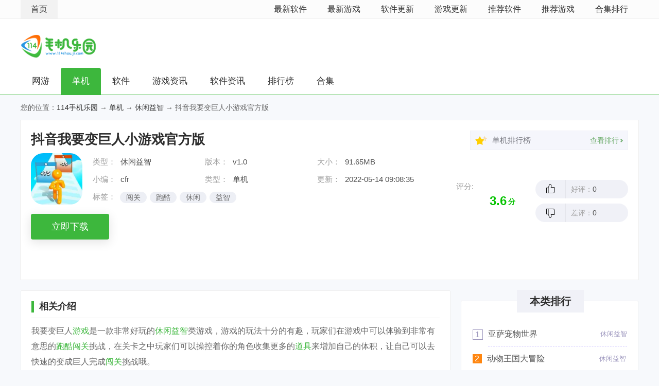

--- FILE ---
content_type: text/html; charset=utf-8
request_url: https://www.114shouji.com/game/202228.html
body_size: 10879
content:

<!DOCTYPE html>
<head>
<meta charset="UTF-8"/>
<meta http-equiv="X-UA-Compatible" content="IE=edge" />
<title>我要变巨人游戏下载-抖音我要变巨人小游戏官方版 v1.0-114手机乐园</title>
<meta name="Keywords" content="抖音我要变巨人小游戏官方版最新版下载,抖音我要变巨人小游戏官方版官方版下载">
<meta name="description" content="	我要变巨人游戏是一款非常好玩的休闲益智类游戏，游戏的玩法十分的有趣，玩家们在游戏中可以体验到非常有意思的跑酷闯关挑战，在关卡之中玩家们可以操控着你的角色收集更多的道具来增加自己的体积，让自己可以去快速的变成巨人完成闯关挑战哦。">
<meta http-equiv="X-UA-Compatible" content="IE=edge" />
<meta name="renderer" content="webkit">
<meta name="applicable-device" content="pc">
<meta name="robots" content="all">
<meta http-equiv="Cache-Control" content="no-transform" />
<meta http-equiv="Cache-Control" content="no-siteapp" />
<meta http-equiv="mobile-agent" content="format=xhtml; url=https://m.114shouji.com/game/202228.html">
<meta http-equiv="mobile-agent" content="format=html5; url=https://m.114shouji.com/game/202228.html">
<link rel="canonical" href="https://www.114shouji.com/game/202228.html">
<link href="/pc/static/v1/css/base.css" type="text/css" rel="stylesheet">
<link href="/pc/static/v1/css/appinfo.css" type="text/css" rel="stylesheet">
<link href="/pc/static/v1/css/comment.css" type="text/css" rel="stylesheet">
<link href="/pc/static/v1/css/head_link.css" type="text/css" rel="stylesheet">
<script type="text/javascript" src="/pc/static/v1/js/jquery.js"></script>
<script type="text/javascript" src="/pc/static/v1/js/config.js"></script>
<script type="text/javascript" src="https://seoweb.715083.com/comjs/version.js"></script>
<script rel="nofollow" src="/api/editor_tj?username=cfr"></script>
<script>var SoftID='202228';
Tourl('https://m.114shouji.com/game/202228.html');
</script>


</head>
<body>
<!--Header Replace="SpecialHeader"-->
<!--<div class="QZ_top">-->
<!--	<div class="QZ_head W1200">-->
	   <div class="top">
	<div class="topbox">
		<li><a href="/" title="首页" class="cur">首页</a></li>
		<li class="fr"><a href="/heji/top_1.html" title="合集排行">合集排行</a></li>
		<li class="fr"><a href="/gamelist/" title="推荐游戏">推荐游戏</a></li>
		<li class="fr"><a href="/softlist/sjwl/" title="推荐软件">推荐软件</a></li>
		<li class="fr"><a href="/wlyx/" title="游戏更新">游戏更新</a></li>
		<li class="fr"><a href="/softlist/sygj/" title="软件更新">软件更新</a></li>
		<li class="fr"><a href="/djyx/" title="最新游戏">最新游戏</a></li>
		<li class="fr"><a href="/softlist/" title="最新软件">最新软件</a></li>
	</div>
</div>
   
   
	<!--<div class="topbox">-->
	<!--	<li><a href="/" title="首页" class="cur">首页</a></li>-->
	<!--	<li class="fr"><a href="/heji/top_1.html" title="合集排行">合集排行</a></li>-->
	<!--	<li class="fr"><a href="/new/Game_top_1.html" title="推荐游戏">推荐游戏</a></li>-->
	<!--	<li class="fr"><a href="/new/Soft_top_1.html" title="推荐软件">推荐软件</a></li>-->
	<!--	<li class="fr"><a href="/new/Game_1.html" title="游戏更新">游戏更新</a></li>-->
	<!--	<li class="fr"><a href="/new/Soft_1.html" title="软件更新">软件更新</a></li>-->
	<!--	<li class="fr"><a href="/new/Game_add_1.html" title="最新游戏">最新游戏</a></li>-->
	<!--	<li class="fr"><a href="/new/Soft_add_1.html" title="最新软件">最新软件</a></li>-->
	<!--</div>-->
<!--		<div class="QZ-nav fr">-->
<!--			<ul>-->
<!--			</ul>-->
<!--		</div>-->
<!--	</div>-->
<!--</div>-->
<div class="Home">
	<div class="W1200">
		<div class="logo fl">
		    <img src="/pc/images/logo.png" alt="114手机乐园" />
		    <!--<img src="/static/images/logo.png" alt="114手机乐园" />-->
		</div>
	</div>
	<div class="nav_item">
		<ul>
			<li ><a href="/wlyx/" title="网游">网游</a></li>
            <li  class="on" ><a href="/djyx/" title="单机">单机</a></li>
            <li ><a href="/softlist/" title="软件">软件</a></li>
            <li><a href="/newslist/" title="游戏资讯">游戏资讯</a></li>
            <li><a href="/softnewslist/" title="软件资讯">软件资讯</a></li>
            <li><a href="/top/" title="排行榜">排行榜</a></li>
            <li><a href="/heji/" title="合集">合集</a></li>
		</ul>
	</div>
</div>
<!--/Header-->
<div class="crumb_nav W1200">您的位置：<a href="https://www.114shouji.com/">114手机乐园</a> → 
<a href="/gamelist/">单机</a>
→ <a href="/gamelist/xxyz/">休闲益智</a>
→ 抖音我要变巨人小游戏官方版</div>
<div  id="c_soft_down" class="Top_info s-head" data-id="202228" data-cid="2" data-recom="0" data-test="官方版, 安全, 无广告" data-appinfo="{'id':'202228','title':'抖音我要变巨人小游戏官方版','downurl':'http://gyxz142.58iqb4z.cn/gx2/19/wybjr630902.apk'}" data-account='0' data-os="Android" data-zturl="javascript:;" data-zttit="" data-ping="" data-appname="抖音我要变巨人小游戏官方版" isGametype="0" data-fixed="0">
	<div class="W1200">
		<div class="info_L">
			<div class="bt"><h1> 抖音我要变巨人小游戏官方版</h1></div>
						<div class="info">
				<div class="img"><img src="https://imgo.114shouji.com/img2022/5/14/9/2022051409053915103_APP.png" /></div>
				<div class="info_cent">
					<ul>
						<li>
							<span>类型：</span>
							<p>
							    							    <a href="/gamelist/xxyz/" title="休闲益智" target="_blank">休闲益智</a>
							    							    
							</p>
							<span>版本：</span><p>v1.0</p>
							<span>大小：</span><p>91.65MB</p>
						</li>
						<li>
							<span>小编：</span><p><a href="/editor/cfr_1.html" title="cfr编辑专栏" target="_blank">cfr</a></p>
							<span>类型：</span><p>单机</p>
							<span>更新：</span><p>2022-05-14 09:08:35</p>
						</li>
						<li>
							<span>标签：</span>
							<div class="lkbq">
							    							    <a href="javascript:;" title="闯关">闯关</a>
							    							    <a href="javascript:;" title="跑酷">跑酷</a>
							    							    <a href="javascript:;" title="休闲">休闲</a>
							    							    <a href="javascript:;" title="益智">益智</a>
							    
							</div>
						</li>
					</ul>
				</div>
			</div>
			<div class="btnwrap">
				<div class="btn az_btn">
				    					<a href="http://gyxz142.58iqb4z.cn/gx2/19/wybjr630902.apk"><p>立即下载</p></a>
										<!--<div class="ewmwrap"><script>D_code();</script></div>-->
				</div>
			</div>
		</div>
		<div class="info_R">
			<div class="infoR_top">
				<div class="icostar"></div>
				
				<div class="phnm">单机排行榜</div><a href="/top/dj_1.html" target="_blank" class="phlink"><p>查看排行</p><i></i></a>
				
			</div>
			<div class="pf">
				<p class="pf_L">评分:</p>
				<div class="pf_m"><div class="processingbar"><font>3.6</font><i>分</i> </div></div>
				<div class="pf_r">
					<div class="up"><i></i><p>好评：<span id="rate1val">0</span></p></div>
					<div class="downl"><i></i><p>差评：<span id="rate2val">0</span></p></div>
				</div>
			</div>
		</div>
	</div>
</div>

<div class="Min_0 W1200">
	<div class="Min0_L">		
		<div class="Lef_1">
			<div class="btwrap"><h2>相关介绍</h2></div>
			<div class="Lef1_cent">
				<p>	我要变巨人<a name="vip" href="/heji/azyxhz1/" target="_blank" title="游戏" >游戏</a>是一款非常好玩的<a name="vip" href="/heji/shxxwdyxhj1/" target="_blank" title="休闲" >休闲</a><a name="vip" href="/heji/yizhi1/" target="_blank" title="益智" >益智</a>类游戏，游戏的玩法十分的有趣，玩家们在游戏中可以体验到非常有意思的<a name="vip" href="/heji/pkcg4/" target="_blank" title="跑酷闯关" >跑酷</a><a name="vip" href="/heji/danrenchuangguan1/" target="_blank" title="单人闯关" >闯关</a>挑战，在关卡之中玩家们可以操控着你的角色收集更多的<a name="vip" href="/heji/daojuyszzhi1/" target="_blank" title="道具" >道具</a>来增加自己的体积，让自己可以去快速的变成巨人完成<a name="vip" href="/heji/chuangguan1/" target="_blank" title="闯关" >闯关</a>挑战哦。</p><p>	<p><img  src="https://imgo.114shouji.com/img2022/5/14/9/2022051409053677100.jpg"  alt="抖音我要变巨人小游戏官方版图片1" border="0" /></p><h3 class="biaoti" data-set="0">游戏特色：</h3></p><p>	1、还能够让你参与更多<a name="vip" href="/heji/bhnhcljyxhj1/" target="_blank" title="女孩" >女孩</a>的<a name="vip" href="/heji/tygzshdyxhj1/" target="_blank" title="高中生活" >高中生活</a>，所有的选择都是特别有趣的；</p><p>	2、选择更多新的方式来锻炼自己的<a name="vip" href="/heji/zrbhd1/" target="_blank" title="真人版互动" >互动</a>性，可以让你提高自己的注意力；</p><p>	3、在每一次摸索和<a name="vip" href="/heji/shuangrenduijue3/" target="_blank" title="对决" >对决</a>的过程中，玩家需要发挥出自身独特的作战能力。</p><p>	<h3 class="biaoti" data-set="0">游戏亮点：</h3></p><p>	1、随机启动各类计划任务，拓展全方位<a name="vip" href="/heji/tsjqsd1/" target="_blank" title="探索" >探索</a>内容，运用多种相关技能；</p><p>	2、在巨大的地图上，你需要小心巨人，你必须快跑才能得到最后的奖赏；</p><p>	3、有多个不同难度的任务，你需要逃离巨人来营救人质并突破关卡。</p><p>	<h3 class="biaoti" data-set="0">游戏优势：</h3></p><p>	1、当然在这里的角色类型也是以<a name="vip" href="/heji/hawnadxintgpf1/" target="_blank" title="橡皮人" >橡皮人</a>的形象设置为主；</p><p>	2、完成更多闯关的时候，你还可以<a name="vip" href="/heji/duobizhaideyx1/" target="_blank" title="躲避" >躲避</a>不同的陷阱障碍；</p><p>	3、而且在这里的<a name="vip" href="/heji/kyanczuy1/" target="_blank" title="操作" >操作</a>玩法方式也是丰富刺激的，让你爱不释手。</p><p>	<h3 class="biaoti" data-set="0">游戏点评：</h3></p><p>	1、整个游戏的<a name="vip" href="/heji/huamianzueimei1/" target="_blank" title="画面" >画面</a>全部都是<a name="vip" href="/heji/3d1/" target="_blank" title="3d" >3d</a>图形的，可以让你有更好的视觉体验；</p><p>	2、可以让你畅享独特轮胎人的赛道冲刺跳跃，不同的游戏界面搭配上专属的游戏技巧和玩法；</p><p>	3、我们的<a name="vip" href="/heji/gdongckudchs1/" target="_blank" title="果冻" >果冻</a>人可以无限变大，没有限制，体验视觉上的震撼。</p>				<p class="dvideo"></p>			</div>
			<div class="morbtn"><span></span></div>
		</div>
		<div class="Lef_2">
			<div class="btwrap"><h2>游戏截图</h2></div>
			<div class="Lef2_cent pic-c">
				<div class="snapShotWrap" id="snapShotWrap">
					<a id="shotNext" class="snap-shot-btn next" title="下一张" href="javascript:void(0);"><i></i></a>
					<a id="shotPrev" class="snap-shot-btn prev" title="上一张" href="javascript:void(0);"><i></i></a>
					<ul class="snapShotCont">
												<li class="snopshot"><img src="https://imgo.114shouji.com/img2022/5/14/9/2022051409053783412.jpg" alt="抖音我要变巨人小游戏官方版图1" /><span class="elementOverlays"></span></li>
						
												<li class="snopshot"><img src="https://imgo.114shouji.com/img2022/5/14/9/2022051409053874693.jpg" alt="抖音我要变巨人小游戏官方版图2" /><span class="elementOverlays"></span></li>
						
												<li class="snopshot"><img src="https://imgo.114shouji.com/img2022/5/14/9/2022051409053816836.jpg" alt="抖音我要变巨人小游戏官方版图3" /><span class="elementOverlays"></span></li>
						
												
											                          
					</ul>
				</div>
			</div>
		</div>
		
		<!--<div class="Lef_d" id="addressWrap">-->
		<!--	<div class="btwrap"><h2>下载地址</h2></div>-->
		<!--	<div class="dAdd">-->
		<!--		<div class="downCont">-->
		<!--			<script>D_dt();</script>-->
		<!--			<p class="p1">抖音我要变巨人小游戏官方版</p>-->
		<!--			<ul class="ul_Address">-->
		<!--			    <li class="li_fir" data-platform="1" data-lock="False">-->
		<!--			        <img src="/pc/static/images/down.jpg" border="0">-->
		<!--			        <a rel="nofollow" href="" target="_blank">立即下载</a>-->
		<!--			    </li>-->
		<!--			</ul>-->
		<!--		</div>-->
		<!--		<div class="ul_ad"><script>D_dr();</script></div>-->
		<!--	</div>-->
		<!--	<div><script>D_db();</script></div>						-->
		<!--</div>-->
		
		<div class="Lef_4">
		            	<div class="btwrap"><h2>相关游戏</h2></div>
        				
			<div class="Lef4_cent">
				<div class="Lef4lis show">
					<div class="Left_lis">
						<ul>
						    							<li>
								<a href="/game/236371.html" title="澡堂大乱斗" target="_blank" class="img">
								    <img src="https://game-img.56tup.com/apk4/2025-09-19/11165044l2ut.jpg" />
								</a>
								<a href="/game/236371.html" title="澡堂大乱斗" target="_blank" class="name">澡堂大乱斗</a>
								<p class="bq">63.79MB</p>
								<p class="bq"><a href="/gamelist/xxyz/" title="61" target="_blank">休闲益智</a><i></i><em>7.8</em></p>
							</li>
													    							<li>
								<a href="/game/236367.html" title="大便的复仇" target="_blank" class="img">
								    <img src="https://game-img.56tup.com/apk10/2025-09-15/20112008f152cQeBgANkRl1j1xq.jpg" />
								</a>
								<a href="/game/236367.html" title="大便的复仇" target="_blank" class="name">大便的复仇</a>
								<p class="bq">95.26MB</p>
								<p class="bq"><a href="/gamelist/xxyz/" title="61" target="_blank">休闲益智</a><i></i><em>7.9</em></p>
							</li>
													    							<li>
								<a href="/game/236349.html" title="幻径游戏" target="_blank" class="img">
								    <img src="https://game-img.56tup.com/apk44/2025-09-10/1728227391qmav.jpeg" />
								</a>
								<a href="/game/236349.html" title="幻径游戏" target="_blank" class="name">幻径游戏</a>
								<p class="bq">149.49MB</p>
								<p class="bq"><a href="/gamelist/xxyz/" title="61" target="_blank">休闲益智</a><i></i><em>7.3</em></p>
							</li>
													    							<li>
								<a href="/game/236338.html" title="掘金红包" target="_blank" class="img">
								    <img src="https://game-img.56tup.com/apk10/2025-09-15/21165857297c9vDrziUdKgHffqr.jpg" />
								</a>
								<a href="/game/236338.html" title="掘金红包" target="_blank" class="name">掘金红包</a>
								<p class="bq">89.94MB</p>
								<p class="bq"><a href="/gamelist/xxyz/" title="61" target="_blank">休闲益智</a><i></i><em>6</em></p>
							</li>
													    							<li>
								<a href="/game/236334.html" title="开心消消乐" target="_blank" class="img">
								    <img src="https://game-img.56tup.com/apk29/2025-09-10/24172506gtcp.png" />
								</a>
								<a href="/game/236334.html" title="开心消消乐" target="_blank" class="name">开心消消乐</a>
								<p class="bq">446.76MB</p>
								<p class="bq"><a href="/gamelist/xxyz/" title="61" target="_blank">休闲益智</a><i></i><em>8.6</em></p>
							</li>
													    							<li>
								<a href="/game/236327.html" title="因为怕疼只能无敌" target="_blank" class="img">
								    <img src="https://game-img.56tup.com/apk29/2025-09-18/08134823irhh.jpg" />
								</a>
								<a href="/game/236327.html" title="因为怕疼只能无敌" target="_blank" class="name">因为怕疼只能无敌</a>
								<p class="bq">55.94MB</p>
								<p class="bq"><a href="/gamelist/xxyz/" title="61" target="_blank">休闲益智</a><i></i><em>9</em></p>
							</li>
													    						    						    						    						    						
						
						</ul>
					</div>
				</div>
			</div>
		</div>
		<div class="Lef_4">
			<div class="btwrap">
				<h2>猜你喜欢</h2>
				<div class="Tab-top" id="lkbq">
				    				    <p class="on">闯关</p>
				    				    <p class="">跑酷</p>
				    				    <p class="">休闲</p>
				    				    <p class="">益智</p>
				    				</div>
			</div>
			<div class="Lef4_cent">
				
			    				<div class="guess_you_like Lef4lis show">
					<div class="Lef4_top">
						<div class="info">
							<div class="time">

								<a class="bt" href="/stags/1268.html" title="闯关" target="_blank">闯关</a>
								<!--<i></i>-->
								<!--<span>共款游戏</span>-->
								<!--<a class="mr" href="/stags/1268.html" title="闯关" target="_blank">更多></a>-->
							</div>
							<p class="miaoshu"></p>
						</div>
					</div>
					<div class="Left_lis">
						<ul>
						
						    							<li>
								<a href="/game/236283.html" title="登山坦克王者" target="_blank" class="img">
								    <img src="https://game-img.56tup.com/apk10/2025-09-18/20171309ydcc.png" /></a>
								<a href="/game/236283.html" title="登山坦克王者" target="_blank" class="name">登山坦克王者</a>
								<p class="bq">58.93MB</p>
								<p class="bq"><a href="/gamelist/sjzz/" title="射击战争" target="_blank">射击战争</a><i></i><em>7.8</em></p>
							</li>
						    							<li>
								<a href="/game/236281.html" title="武士大战僵尸" target="_blank" class="img">
								    <img src="https://game-img.56tup.com/apk10/2025-09-18/24114124lg9i.jpg" /></a>
								<a href="/game/236281.html" title="武士大战僵尸" target="_blank" class="name">武士大战僵尸</a>
								<p class="bq">87.22MB</p>
								<p class="bq"><a href="/gamelist/mxjm/" title="冒险解谜" target="_blank">冒险解谜</a><i></i><em>6.1</em></p>
							</li>
						    							<li>
								<a href="/game/236277.html" title="克鲁赛德战记国际服" target="_blank" class="img">
								    <img src="https://game-img.56tup.com/apk44/2025-09-18/1756956164bv56.png" /></a>
								<a href="/game/236277.html" title="克鲁赛德战记国际服" target="_blank" class="name">克鲁赛德战记国际服</a>
								<p class="bq">91.97MB</p>
								<p class="bq"><a href="/gamelist/mxjm/" title="冒险解谜" target="_blank">冒险解谜</a><i></i><em>8.2</em></p>
							</li>
						    							<li>
								<a href="/game/236276.html" title="疯狂喷射鸡" target="_blank" class="img">
								    <img src="https://game-img.56tup.com/apk4/2025-09-19/28135213majb.png" /></a>
								<a href="/game/236276.html" title="疯狂喷射鸡" target="_blank" class="name">疯狂喷射鸡</a>
								<p class="bq">57.91MB</p>
								<p class="bq"><a href="/gamelist/jsby/" title="角色扮演" target="_blank">角色扮演</a><i></i><em>6.1</em></p>
							</li>
						    							<li>
								<a href="/game/236252.html" title="魔力大师游戏" target="_blank" class="img">
								    <img src="https://game-img.56tup.com/apk45/2025-07-13/b4fe94ac311645e3b250c9590aef78f0.jpg" /></a>
								<a href="/game/236252.html" title="魔力大师游戏" target="_blank" class="name">魔力大师游戏</a>
								<p class="bq">124.48MB</p>
								<p class="bq"><a href="/gamelist/dzgd/" title="动作格斗" target="_blank">动作格斗</a><i></i><em>6.7</em></p>
							</li>
						    							<li>
								<a href="/game/236224.html" title="梦想改造大师" target="_blank" class="img">
								    <img src="https://game-img.56tup.com/apk42/2025-09-18/40f580b003782323207945ae63daa8bc.png" /></a>
								<a href="/game/236224.html" title="梦想改造大师" target="_blank" class="name">梦想改造大师</a>
								<p class="bq">86.57MB</p>
								<p class="bq"><a href="/gamelist/xxyz/" title="休闲益智" target="_blank">休闲益智</a><i></i><em>8.1</em></p>
							</li>
						    							<li>
								<a href="/game/236216.html" title="驾驶超级大师游戏" target="_blank" class="img">
								    <img src="https://game-img.56tup.com/apk42/2025-09-18/8f747fc0bf8e7384a05a79969b17f34e.png" /></a>
								<a href="/game/236216.html" title="驾驶超级大师游戏" target="_blank" class="name">驾驶超级大师游戏</a>
								<p class="bq">88.53MB</p>
								<p class="bq"><a href="/gamelist/xxyz/" title="休闲益智" target="_blank">休闲益智</a><i></i><em>8.4</em></p>
							</li>
						    							<li>
								<a href="/game/236198.html" title="羊了个羊游戏" target="_blank" class="img">
								    <img src="https://game-img.56tup.com/apk4/2025-07-16/07101634omng.png" /></a>
								<a href="/game/236198.html" title="羊了个羊游戏" target="_blank" class="name">羊了个羊游戏</a>
								<p class="bq">22.25MB</p>
								<p class="bq"><a href="/gamelist/xxyz/" title="休闲益智" target="_blank">休闲益智</a><i></i><em>7.4</em></p>
							</li>
						    							<li>
								<a href="/game/236174.html" title="头号枪神" target="_blank" class="img">
								    <img src="https://game-img.56tup.com/apk42/2025-09-18/0431026002f6e15a9418871acc5d07c2.png" /></a>
								<a href="/game/236174.html" title="头号枪神" target="_blank" class="name">头号枪神</a>
								<p class="bq">69.75MB</p>
								<p class="bq"><a href="/gamelist/xxyz/" title="休闲益智" target="_blank">休闲益智</a><i></i><em>7.1</em></p>
							</li>
						    						
						</ul>
					</div>
				</div>
			    				<div class="guess_you_like Lef4lis ">
					<div class="Lef4_top">
						<div class="info">
							<div class="time">

								<a class="bt" href="/stags/2202.html" title="跑酷" target="_blank">跑酷</a>
								<!--<i></i>-->
								<!--<span>共款游戏</span>-->
								<!--<a class="mr" href="/stags/2202.html" title="跑酷" target="_blank">更多></a>-->
							</div>
							<p class="miaoshu"></p>
						</div>
					</div>
					<div class="Left_lis">
						<ul>
						
						    							<li>
								<a href="/game/236252.html" title="魔力大师游戏" target="_blank" class="img">
								    <img src="https://game-img.56tup.com/apk45/2025-07-13/b4fe94ac311645e3b250c9590aef78f0.jpg" /></a>
								<a href="/game/236252.html" title="魔力大师游戏" target="_blank" class="name">魔力大师游戏</a>
								<p class="bq">124.48MB</p>
								<p class="bq"><a href="/gamelist/dzgd/" title="动作格斗" target="_blank">动作格斗</a><i></i><em>6.7</em></p>
							</li>
						    							<li>
								<a href="/game/236069.html" title="彩虹躲猫猫" target="_blank" class="img">
								    <img src="https://game-img.56tup.com/apk45/2025-09-20/97f12c7e71404f0483bd02bcfdde629d.png" /></a>
								<a href="/game/236069.html" title="彩虹躲猫猫" target="_blank" class="name">彩虹躲猫猫</a>
								<p class="bq">127.57MB</p>
								<p class="bq"><a href="/gamelist/xxyz/" title="休闲益智" target="_blank">休闲益智</a><i></i><em>6.8</em></p>
							</li>
						    							<li>
								<a href="/game/236033.html" title="赛马娘跑酷" target="_blank" class="img">
								    <img src="https://game-img.56tup.com/apk42/2025-09-18/380f64a9ae6c283bd17e1defd0676d0a.png" /></a>
								<a href="/game/236033.html" title="赛马娘跑酷" target="_blank" class="name">赛马娘跑酷</a>
								<p class="bq">53.44MB</p>
								<p class="bq"><a href="/gamelist/xxyz/" title="休闲益智" target="_blank">休闲益智</a><i></i><em>7.5</em></p>
							</li>
						    							<li>
								<a href="/game/236002.html" title="梦幻换装派对" target="_blank" class="img">
								    <img src="https://game-img.56tup.com/apk45/2025-09-20/fadde857fde1420fa197c46f6f0bc5b0.png" /></a>
								<a href="/game/236002.html" title="梦幻换装派对" target="_blank" class="name">梦幻换装派对</a>
								<p class="bq">89.57MB</p>
								<p class="bq"><a href="/gamelist/xxyz/" title="休闲益智" target="_blank">休闲益智</a><i></i><em>6.5</em></p>
							</li>
						    							<li>
								<a href="/game/235988.html" title="最富农场主" target="_blank" class="img">
								    <img src="https://game-img.56tup.com/apk45/2025-09-19/08b1c8dae6cc4509aa4b5bc56b4ce939.png" /></a>
								<a href="/game/235988.html" title="最富农场主" target="_blank" class="name">最富农场主</a>
								<p class="bq">125.4MB</p>
								<p class="bq"><a href="/gamelist/mnjy/" title="模拟经营" target="_blank">模拟经营</a><i></i><em>8.4</em></p>
							</li>
						    							<li>
								<a href="/game/235976.html" title="旅猫海底城堡乐园" target="_blank" class="img">
								    <img src="https://game-img.56tup.com/apk42/2025-09-18/6a4e7458e834955ca30a44b1fdccb0e0.png" /></a>
								<a href="/game/235976.html" title="旅猫海底城堡乐园" target="_blank" class="name">旅猫海底城堡乐园</a>
								<p class="bq">70.42MB</p>
								<p class="bq"><a href="/gamelist/xxyz/" title="休闲益智" target="_blank">休闲益智</a><i></i><em>7.1</em></p>
							</li>
						    							<li>
								<a href="/game/235923.html" title="火车撞击" target="_blank" class="img">
								    <img src="https://game-img.56tup.com/apk45/2025-09-20/07fa8ef88f3849da8496d2e23129d9db.png" /></a>
								<a href="/game/235923.html" title="火车撞击" target="_blank" class="name">火车撞击</a>
								<p class="bq">49.43MB</p>
								<p class="bq"><a href="/gamelist/xxyz/" title="休闲益智" target="_blank">休闲益智</a><i></i><em>8.8</em></p>
							</li>
						    							<li>
								<a href="/game/235891.html" title="雷曼大冒险" target="_blank" class="img">
								    <img src="https://game-img.56tup.com/apk10/2025-09-22/17585299772628.jpg" /></a>
								<a href="/game/235891.html" title="雷曼大冒险" target="_blank" class="name">雷曼大冒险</a>
								<p class="bq">431.07MB</p>
								<p class="bq"><a href="/gamelist/xxyz/" title="休闲益智" target="_blank">休闲益智</a><i></i><em>8.6</em></p>
							</li>
						    							<li>
								<a href="/game/235884.html" title="蜘蛛人归来" target="_blank" class="img">
								    <img src="https://game-img.56tup.com/apk10/2025-09-22/a97b8837a55e43528b7cf9ed5d671d22.png" /></a>
								<a href="/game/235884.html" title="蜘蛛人归来" target="_blank" class="name">蜘蛛人归来</a>
								<p class="bq">72.03MB</p>
								<p class="bq"><a href="/gamelist/xxyz/" title="休闲益智" target="_blank">休闲益智</a><i></i><em>7</em></p>
							</li>
						    						
						</ul>
					</div>
				</div>
			    				<div class="guess_you_like Lef4lis ">
					<div class="Lef4_top">
						<div class="info">
							<div class="time">

								<a class="bt" href="/stags/567.html" title="休闲" target="_blank">休闲</a>
								<!--<i></i>-->
								<!--<span>共款游戏</span>-->
								<!--<a class="mr" href="/stags/567.html" title="休闲" target="_blank">更多></a>-->
							</div>
							<p class="miaoshu"></p>
						</div>
					</div>
					<div class="Left_lis">
						<ul>
						
						    							<li>
								<a href="/game/236365.html" title="装甲检查员" target="_blank" class="img">
								    <img src="https://game-img.56tup.com/apk10/2025-09-19/07103051q5ps.png" /></a>
								<a href="/game/236365.html" title="装甲检查员" target="_blank" class="name">装甲检查员</a>
								<p class="bq">243.81MB</p>
								<p class="bq"><a href="/gamelist/mnjy/" title="模拟经营" target="_blank">模拟经营</a><i></i><em>7.5</em></p>
							</li>
						    							<li>
								<a href="/game/236349.html" title="幻径游戏" target="_blank" class="img">
								    <img src="https://game-img.56tup.com/apk44/2025-09-10/1728227391qmav.jpeg" /></a>
								<a href="/game/236349.html" title="幻径游戏" target="_blank" class="name">幻径游戏</a>
								<p class="bq">149.49MB</p>
								<p class="bq"><a href="/gamelist/xxyz/" title="休闲益智" target="_blank">休闲益智</a><i></i><em>7.3</em></p>
							</li>
						    							<li>
								<a href="/game/236338.html" title="掘金红包" target="_blank" class="img">
								    <img src="https://game-img.56tup.com/apk10/2025-09-15/21165857297c9vDrziUdKgHffqr.jpg" /></a>
								<a href="/game/236338.html" title="掘金红包" target="_blank" class="name">掘金红包</a>
								<p class="bq">89.94MB</p>
								<p class="bq"><a href="/gamelist/xxyz/" title="休闲益智" target="_blank">休闲益智</a><i></i><em>6</em></p>
							</li>
						    							<li>
								<a href="/game/236334.html" title="开心消消乐" target="_blank" class="img">
								    <img src="https://game-img.56tup.com/apk29/2025-09-10/24172506gtcp.png" /></a>
								<a href="/game/236334.html" title="开心消消乐" target="_blank" class="name">开心消消乐</a>
								<p class="bq">446.76MB</p>
								<p class="bq"><a href="/gamelist/xxyz/" title="休闲益智" target="_blank">休闲益智</a><i></i><em>8.6</em></p>
							</li>
						    							<li>
								<a href="/game/236327.html" title="因为怕疼只能无敌" target="_blank" class="img">
								    <img src="https://game-img.56tup.com/apk29/2025-09-18/08134823irhh.jpg" /></a>
								<a href="/game/236327.html" title="因为怕疼只能无敌" target="_blank" class="name">因为怕疼只能无敌</a>
								<p class="bq">55.94MB</p>
								<p class="bq"><a href="/gamelist/xxyz/" title="休闲益智" target="_blank">休闲益智</a><i></i><em>9</em></p>
							</li>
						    							<li>
								<a href="/game/236318.html" title="疯狂外科医生4" target="_blank" class="img">
								    <img src="https://game-img.56tup.com/apk10/2025-09-19/27172102jmgs.png" /></a>
								<a href="/game/236318.html" title="疯狂外科医生4" target="_blank" class="name">疯狂外科医生4</a>
								<p class="bq">94.59MB</p>
								<p class="bq"><a href="/gamelist/xxyz/" title="休闲益智" target="_blank">休闲益智</a><i></i><em>6.6</em></p>
							</li>
						    							<li>
								<a href="/game/236314.html" title="大荒几许" target="_blank" class="img">
								    <img src="https://game-img.56tup.com/apk44/2025-09-18/1730194519atqx.png" /></a>
								<a href="/game/236314.html" title="大荒几许" target="_blank" class="name">大荒几许</a>
								<p class="bq">57.47MB</p>
								<p class="bq"><a href="/gamelist/xxyz/" title="休闲益智" target="_blank">休闲益智</a><i></i><em>6.5</em></p>
							</li>
						    							<li>
								<a href="/game/236307.html" title="扭蛋俱乐部" target="_blank" class="img">
								    <img src="https://game-img.56tup.com/apk10/2025-09-19/11160634lsja.png" /></a>
								<a href="/game/236307.html" title="扭蛋俱乐部" target="_blank" class="name">扭蛋俱乐部</a>
								<p class="bq">118.04MB</p>
								<p class="bq"><a href="/gamelist/xxyz/" title="休闲益智" target="_blank">休闲益智</a><i></i><em>7.9</em></p>
							</li>
						    							<li>
								<a href="/game/236258.html" title="躺平摸鱼之王游戏" target="_blank" class="img">
								    <img src="https://game-img.56tup.com/apk45/2025-09-19/2a50676df82e4633a1c5778c90b0071c.png" /></a>
								<a href="/game/236258.html" title="躺平摸鱼之王游戏" target="_blank" class="name">躺平摸鱼之王游戏</a>
								<p class="bq">46.05MB</p>
								<p class="bq"><a href="/gamelist/xxyz/" title="休闲益智" target="_blank">休闲益智</a><i></i><em>7.8</em></p>
							</li>
						    						
						</ul>
					</div>
				</div>
			    				<div class="guess_you_like Lef4lis ">
					<div class="Lef4_top">
						<div class="info">
							<div class="time">

								<a class="bt" href="/stags/1404.html" title="益智" target="_blank">益智</a>
								<!--<i></i>-->
								<!--<span>共款游戏</span>-->
								<!--<a class="mr" href="/stags/1404.html" title="益智" target="_blank">更多></a>-->
							</div>
							<p class="miaoshu"></p>
						</div>
					</div>
					<div class="Left_lis">
						<ul>
						
						    							<li>
								<a href="/game/236349.html" title="幻径游戏" target="_blank" class="img">
								    <img src="https://game-img.56tup.com/apk44/2025-09-10/1728227391qmav.jpeg" /></a>
								<a href="/game/236349.html" title="幻径游戏" target="_blank" class="name">幻径游戏</a>
								<p class="bq">149.49MB</p>
								<p class="bq"><a href="/gamelist/xxyz/" title="休闲益智" target="_blank">休闲益智</a><i></i><em>7.3</em></p>
							</li>
						    							<li>
								<a href="/game/236327.html" title="因为怕疼只能无敌" target="_blank" class="img">
								    <img src="https://game-img.56tup.com/apk29/2025-09-18/08134823irhh.jpg" /></a>
								<a href="/game/236327.html" title="因为怕疼只能无敌" target="_blank" class="name">因为怕疼只能无敌</a>
								<p class="bq">55.94MB</p>
								<p class="bq"><a href="/gamelist/xxyz/" title="休闲益智" target="_blank">休闲益智</a><i></i><em>9</em></p>
							</li>
						    							<li>
								<a href="/game/236314.html" title="大荒几许" target="_blank" class="img">
								    <img src="https://game-img.56tup.com/apk44/2025-09-18/1730194519atqx.png" /></a>
								<a href="/game/236314.html" title="大荒几许" target="_blank" class="name">大荒几许</a>
								<p class="bq">57.47MB</p>
								<p class="bq"><a href="/gamelist/xxyz/" title="休闲益智" target="_blank">休闲益智</a><i></i><em>6.5</em></p>
							</li>
						    							<li>
								<a href="/game/236270.html" title="再玩亿关" target="_blank" class="img">
								    <img src="https://game-img.56tup.com/apk29/2025-09-10/14083942iv3b.png" /></a>
								<a href="/game/236270.html" title="再玩亿关" target="_blank" class="name">再玩亿关</a>
								<p class="bq">1.08MB</p>
								<p class="bq"><a href="/gamelist/mxjm/" title="冒险解谜" target="_blank">冒险解谜</a><i></i><em>7.3</em></p>
							</li>
						    							<li>
								<a href="/game/236198.html" title="羊了个羊游戏" target="_blank" class="img">
								    <img src="https://game-img.56tup.com/apk4/2025-07-16/07101634omng.png" /></a>
								<a href="/game/236198.html" title="羊了个羊游戏" target="_blank" class="name">羊了个羊游戏</a>
								<p class="bq">22.25MB</p>
								<p class="bq"><a href="/gamelist/xxyz/" title="休闲益智" target="_blank">休闲益智</a><i></i><em>7.4</em></p>
							</li>
						    							<li>
								<a href="/game/236186.html" title="soupsoup全部解锁版" target="_blank" class="img">
								    <img src="https://game-img.56tup.com/apk4/2025-09-18/29131637dbbb.jpg" /></a>
								<a href="/game/236186.html" title="soupsoup全部解锁版" target="_blank" class="name">soupsoup全部解锁版</a>
								<p class="bq">916.47MB</p>
								<p class="bq"><a href="/gamelist/xxyz/" title="休闲益智" target="_blank">休闲益智</a><i></i><em>6.6</em></p>
							</li>
						    							<li>
								<a href="/game/236140.html" title="指尖橡皮擦游戏" target="_blank" class="img">
								    <img src="https://game-img.56tup.com/apk42/2025-09-18/8638621e112157c4c7626a41bf628b4b.png" /></a>
								<a href="/game/236140.html" title="指尖橡皮擦游戏" target="_blank" class="name">指尖橡皮擦游戏</a>
								<p class="bq">41.65MB</p>
								<p class="bq"><a href="/gamelist/xxyz/" title="休闲益智" target="_blank">休闲益智</a><i></i><em>6.9</em></p>
							</li>
						    							<li>
								<a href="/game/236055.html" title="滑板派对3中文版" target="_blank" class="img">
								    <img src="https://game-img.56tup.com/apk45/2025-09-20/6e8840afce934ff09590f31e569c3bbf.jpg" /></a>
								<a href="/game/236055.html" title="滑板派对3中文版" target="_blank" class="name">滑板派对3中文版</a>
								<p class="bq">29.66MB</p>
								<p class="bq"><a href="/gamelist/tyjj/" title="体育竞技" target="_blank">体育竞技</a><i></i><em>8.2</em></p>
							</li>
						    							<li>
								<a href="/game/236040.html" title="停车场靓仔" target="_blank" class="img">
								    <img src="https://game-img.56tup.com/apk45/2025-09-20/3ae00a7252fb4f9596230ca2d2e63944.png" /></a>
								<a href="/game/236040.html" title="停车场靓仔" target="_blank" class="name">停车场靓仔</a>
								<p class="bq">293.88MB</p>
								<p class="bq"><a href="/gamelist/xxyz/" title="休闲益智" target="_blank">休闲益智</a><i></i><em>7</em></p>
							</li>
						    						
						</ul>
					</div>
				</div>
			    			</div>
		</div>
		<div class="Lef_7" id="zxwz">
			<div class="btwrap"><h2>最新合集</h2></div>
			<div class="Lsty_1">
				<ul>
				    
							    
				<li><i></i><a style="width:775px" href="/heji/wybyq2021/" target="_blank">我要变有钱游戏专区</a><span>2021-07-23 00:00:00</span></li>
											    
				<li><i></i><a style="width:775px" href="/heji/robl1/" target="_blank">roblox官方版合集</a><span>2021-09-29 00:00:00</span></li>
											    
				<li><i></i><a style="width:775px" href="/heji/dyxyxdq6/" target="_blank">抖音小游戏大全</a><span>2022-05-20 16:36:29</span></li>
											    
				<li><i></i><a style="width:775px" href="/heji/dyrmxyx1/" target="_blank">抖音热门小游戏大全</a><span>2021-09-06 00:00:00</span></li>
											    
				<li><i></i><a style="width:775px" href="/heji/yx21wang/" target="_blank">游戏王Cross Duel官方版</a><span>2021-07-21 00:00:00</span></li>
											    
				<li><i></i><a style="width:775px" href="/heji/dypsxyx6/" target="_blank">抖音披萨小游戏大全</a><span>2022-04-19 15:03:02</span></li>
											    
				<li><i></i><a style="width:775px" href="/heji/dyxyx2021/" target="_blank">2021抖音最火小游戏合集</a><span>2021-06-16 00:00:00</span></li>
											    
				<li><i></i><a style="width:775px" href="/heji/lrstri1/" target="_blank">liferestartsyaroio官方版合集</a><span>2021-09-06 00:00:00</span></li>
											    
				<li><i></i><a style="width:775px" href="/heji/lbxx1/" target="_blank">蜡笔小新官方正版手游合集</a><span>2021-08-12 00:00:00</span></li>
											    
				<li><i></i><a style="width:775px" href="/heji/dysndryxhj3/" target="_blank">抖音收纳达人游戏合集</a><span>2022-05-29 15:34:02</span></li>
												</ul>
			</div>
		</div>
		<div class="Lef_7" id="xgwz">
			<div class="btwrap"><h2>相关文章</h2></div>
			<div class="Lsty_1">
				<ul>
								<li class="untm"><i></i><a href="/news/20294.html" target="_blank">合成小葡萄游戏官方下载地址 合成小葡萄游戏入口</a></li>
												<li class="untm"><i></i><a href="/news/7231.html" target="_blank">豆腐女孩高分攻略：抖音小游戏高分技巧</a></li>
												<li class="untm"><i></i><a href="/news/2048.html" target="_blank">抖音要签约所有20万粉丝以上创作者？官方回应：谣言</a></li>
												<li class="untm"><i></i><a href="/news/6579.html" target="_blank">抖音变小孩拿红包该怎么玩？变小孩拿红包玩法教学</a></li>
												<li class="untm"><i></i><a href="/news/2123.html" target="_blank">抖音要凉了？人民日报点名批评：抖音离再见不远了</a></li>
												<li class="untm"><i></i><a href="/news/27360.html" target="_blank">知识就是力量游戏攻略：抖音小游戏知识就是力量图文一览</a></li>
																												</ul>
			</div>
		</div>
		<div class="M_box">
			<div class="btwrap"><p>网友评论</p></div>
			<div id="comment">
				<div class="word" id="comment-list"></div>
				<div id="loadmore" class="loadmore">加载更多</div>
				<div class="bottom" id="wenda_input">
				<p class="st1">
				<span class="names"><em>网名</em><input name="UserName" type="text" id="userName" class="input-bg grey9" maxlength="10" value="114手机乐园"></span>(您的评论需要经过审核才能显示)
				<span class="reping"><input name="glPID" type="hidden" id="glPID" value="0">回复 [ <em></em> ] 楼<i title="取消回复">取消回复</i></span>
				</p>
				<div class="st2"><textarea name="content" id="cmtMsg" class="Insider_box"></textarea></div>
				<div class="st3">
				<input name="objID" type="hidden" id="objID" value="401959">
				<input name="objType" type="hidden" id="objType" value="1">
				<p><input type="button" value="提交评论" id="subCmt" class="btms"></p>
				</div>
				</div>
			</div>
		</div>
	</div>
	<div class="Min0_R">
		<div class="Right_2">
			<div class="R2_top">本类排行</div>
			<div class="R2_cent">
				<ul class="phcon">
				    				    				    				    				    				    				    				    <li class="linnm_1on">
						<div class="info_1">
							<span class="num">1</span><a href="/game/236323.html" title="亚萨宠物世界" target="_blank"><p>亚萨宠物世界</p><i class="bq">休闲益智</i></a>
						</div>
						<div class="info_2">
							<span>1</span>
							<a href="/game/236323.html" title="亚萨宠物世界" target="_blank" class="img">
							    <img src="https://game-img.56tup.com/apk10/2025-09-15/081610378d70dzQH6sfgb75n8n0.jpg"/></a>
							<a href="/game/236323.html" title="亚萨宠物世界" target="_blank" class="name">亚萨宠物世界</a>
							<div class="bb"><p>143.76MB</p><div class="miaoshu">休闲益智</div></div>
							<a href="/game/236323.html" title="亚萨宠物世界" target="_blank" class="downl2"></a>
						</div>
					</li>
					
				    				    				    <li class="linnm_2">
						<div class="info_1">
							<span class="num">2</span><a href="/game/236320.html" title="动物王国大冒险" target="_blank"><p>动物王国大冒险</p><i class="bq">休闲益智</i></a>
						</div>
						<div class="info_2">
							<span>2</span>
							<a href="/game/236320.html" title="动物王国大冒险" target="_blank" class="img">
							    <img src="https://game-img.56tup.com/apk4/2025-09-18/03111624saly.jpg"/></a>
							<a href="/game/236320.html" title="动物王国大冒险" target="_blank" class="name">动物王国大冒险</a>
							<div class="bb"><p>66.45MB</p><div class="miaoshu">休闲益智</div></div>
							<a href="/game/236320.html" title="动物王国大冒险" target="_blank" class="downl2"></a>
						</div>
					</li>
					
				    				    				    <li class="linnm_3">
						<div class="info_1">
							<span class="num">3</span><a href="/game/236318.html" title="疯狂外科医生4" target="_blank"><p>疯狂外科医生4</p><i class="bq">休闲益智</i></a>
						</div>
						<div class="info_2">
							<span>3</span>
							<a href="/game/236318.html" title="疯狂外科医生4" target="_blank" class="img">
							    <img src="https://game-img.56tup.com/apk10/2025-09-19/27172102jmgs.png"/></a>
							<a href="/game/236318.html" title="疯狂外科医生4" target="_blank" class="name">疯狂外科医生4</a>
							<div class="bb"><p>94.59MB</p><div class="miaoshu">休闲益智</div></div>
							<a href="/game/236318.html" title="疯狂外科医生4" target="_blank" class="downl2"></a>
						</div>
					</li>
					
				    				    				    <li class="linnm_4">
						<div class="info_1">
							<span class="num">4</span><a href="/game/236314.html" title="大荒几许" target="_blank"><p>大荒几许</p><i class="bq">休闲益智</i></a>
						</div>
						<div class="info_2">
							<span>4</span>
							<a href="/game/236314.html" title="大荒几许" target="_blank" class="img">
							    <img src="https://game-img.56tup.com/apk44/2025-09-18/1730194519atqx.png"/></a>
							<a href="/game/236314.html" title="大荒几许" target="_blank" class="name">大荒几许</a>
							<div class="bb"><p>57.47MB</p><div class="miaoshu">休闲益智</div></div>
							<a href="/game/236314.html" title="大荒几许" target="_blank" class="downl2"></a>
						</div>
					</li>
					
				    				    
					
				</ul>
			</div>
		</div>
		<div class="Rsty_1">
			<div class="Rs1-top">火爆手游</div>
			<div class="Rs1-cent">
				<ul>
								<li><a href="/game/236312.html" title="粘土史莱姆模拟器" target="_blank" class="img"><img src="https://game-img.56tup.com/apk33/2025-09-02/20250902020857151.png" /></a><p>粘土史莱姆模拟器</p></li>
								<li><a href="/game/236307.html" title="扭蛋俱乐部" target="_blank" class="img"><img src="https://game-img.56tup.com/apk10/2025-09-19/11160634lsja.png" /></a><p>扭蛋俱乐部</p></li>
								<li><a href="/game/236296.html" title="幸福花开红包版" target="_blank" class="img"><img src="https://game-img.56tup.com/apk10/2025-09-15/10134717c8c0f4KkB6t1Ljihugi.jpg" /></a><p>幸福花开红包版</p></li>
								<li><a href="/game/236290.html" title="小小兵者" target="_blank" class="img"><img src="https://game-img.56tup.com/apk4/2025-09-19/10153725yb1d.png" /></a><p>小小兵者</p></li>
								<li><a href="/game/236260.html" title="炸穿个地球" target="_blank" class="img"><img src="https://game-img.56tup.com/apk45/2025-09-19/aeddb394ac9341009cd4bbfeee39bbea.jpg" /></a><p>炸穿个地球</p></li>
								<li><a href="/game/236258.html" title="躺平摸鱼之王游戏" target="_blank" class="img"><img src="https://game-img.56tup.com/apk45/2025-09-19/2a50676df82e4633a1c5778c90b0071c.png" /></a><p>躺平摸鱼之王游戏</p></li>
								<li><a href="/game/236255.html" title="Infinity" target="_blank" class="img"><img src="https://game-img.56tup.com/apk45/2025-09-19/7c1e8accf49549e8a847f8f0a447ce7f.png" /></a><p>Infinity</p></li>
								<li><a href="/game/236253.html" title="全民首负游戏" target="_blank" class="img"><img src="https://game-img.56tup.com/apk42/2025-09-18/17f3c0728128be2257da293a7ed45541.png" /></a><p>全民首负游戏</p></li>
								<li><a href="/game/236241.html" title="玛萨拉传奇" target="_blank" class="img"><img src="https://game-img.56tup.com/apk4/2025-09-18/271005255aph.png" /></a><p>玛萨拉传奇</p></li>
								<li><a href="/game/236229.html" title="元宇宙的挑战" target="_blank" class="img"><img src="https://game-img.56tup.com/apk45/2025-09-19/e3a7712b1e0249e68c255ffa6f00a119.png" /></a><p>元宇宙的挑战</p></li>
								<li><a href="/game/236224.html" title="梦想改造大师" target="_blank" class="img"><img src="https://game-img.56tup.com/apk42/2025-09-18/40f580b003782323207945ae63daa8bc.png" /></a><p>梦想改造大师</p></li>
								<li><a href="/game/236222.html" title="观察力大挑战游戏" target="_blank" class="img"><img src="https://game-img.56tup.com/apk42/2025-09-18/76e083d0c9e786419322a87ffb96de93.png" /></a><p>观察力大挑战游戏</p></li>
								</ul>
			</div>
		</div>
	</div>
</div>
<script type="text/javascript" src="/pc/static/v1/js/common.js"></script>
<script type="text/javascript" src="/pc/static/v1/js/imgSwitch.js"></script>
<script type="text/javascript" src="/pc/static/v1/js/ranks.js"></script>
<script type="text/javascript" src="/pc/static/v1/js/appinfo.js"></script>
<script type="text/javascript" src="/pc/static/v1/js/comment.js"></script>

<div class="footer">
    <div class="footlink">
        <a href="/">网站首页</a>
        <a href="/About.html" rel="nofollow">关于我们</a>
        <a href="/Contact.html" rel="nofollow">联系我们</a>
        <a href="/SiteMap.html" rel="nofollow">网站地图</a>
    </div>
    <div class="footcopy">
        Copyright 2018-2022 114手机乐园 www.114shouji.com All Rights Reserved. <a href="http://beian.miit.gov.cn" rel="nofollow" target="_blank">闽ICP备2025090666号-1</a>
    </div>
</div>
    
<script>pageConfig = {type: "game", id: 202228}</script>

<script type="text/javascript">
    var ps = document.querySelectorAll("#lkbq p")
    ps.forEach((p,k)=>{
        p.addEventListener("click", (e) => {
            ps.forEach((p,k)=>{
                p.classList.remove("on")
            })
            e.target.classList.add("on")
            document.querySelectorAll(".guess_you_like").forEach((list,key) => {
                list.classList.remove("show")
                if (k == key) {
                    list.classList.add("show")
                }
            })
        })
    })
    
		</script>
		
<script type="application/ld+json">
  {
    "@context": "https://ziyuan.baidu.com/contexts/cambrian.jsonld",
    "@id": "https://www.114shouji.com/game/202228.html",
    "appid": "1575329749230622",
    "title": "我要变巨人游戏下载-抖音我要变巨人小游戏官方版 v1.0-114手机乐园",
    "description": "	我要变巨人游戏是一款非常好玩的休闲益智类游戏，游戏的玩法十分的有趣，玩家们在游戏中可以体验到非常有意思的跑酷闯关挑战，在关卡之中玩家们可以操控着你的角色收集更多的道具来增加自己的体积，让自己可以去快速的变成巨人完成闯关挑战哦。",
    "images": [
            https://imgo.114shouji.com/img2022/5/14/9/2022051409053783412.jpg,
            https://imgo.114shouji.com/img2022/5/14/9/2022051409053874693.jpg,
            https://imgo.114shouji.com/img2022/5/14/9/2022051409053816836.jpg,
          ],
	"pubDate": "2022-05-14T09:08:35",
	"upDate": "2022-05-14T09:08:35",
    "data": {
      "WebPage":{
        "pcUrl":"https://www.114shouji.com/game/202228.html",
        "wapUrl":"https://m.114shouji.com/game/202228.html",
        "fromSrc":"114手机乐园"
      }
    }
  }
</script>

<script type="text/javascript" src="/pc/static/v1/js/tj.js"></script>
</body>
</html>

--- FILE ---
content_type: text/css
request_url: https://www.114shouji.com/pc/static/v1/css/base.css
body_size: 4770
content:
@charset "UTF-8";
body, h1, h2, h3, h4, h5, h6, p, ul, ol, li, input, select, textarea, div, table, td, th, tr, dt, dd, dl { margin: 0; padding: 0; }
ul, ol { list-style: none; }
em, i { font-style: normal; }
table { border-spacing: 0; border-collapse: collapse; }
img { border: none; vertical-align: middle; }
input, select { vertical-align: middle; outline: none; }
a {text-decoration:none;color:#333;}
a :hover{color:#3db73d;}
body { min-width: 1200px; font-family: 'Microsoft YaHei', 'Arial', 'Heiti SC'; background: #f7f9fc; }
.fl { display: block; float: left; }
.fr { display: block; float: right; }
.W1200 { width: 1200px; margin: 0 auto; position: relative; }
.mt20{margin-top:20px!important;}

.Rsty_1 { float: left; width: 100%; height: 340px; border: 1px solid #eee; box-sizing: border-box; position: relative; margin: 30px 0;border-radius:2px; }
.Rsty_1 .Rs1-top { width: 130px; height: 44px; text-align: center; line-height: 44px; font-size: 20px; font-weight: bold; color: #2e2e2e; background: #f0f1f7; position: absolute; left: 108px; top: -22px; }
.Rsty_1 .Rs1-cent { width: 100%; height: 290px; }
.Rsty_1 .Rs1-cent ul { float: left; width: 105%; display: block; overflow: hidden; padding-top: 40px; }
.Rsty_1 .Rs1-cent ul li { float: left; width: 100px; height: 140px; margin: 0 4px 10px 8px; }
.Rsty_1 .Rs1-cent ul li .img { overflow: hidden; display: block; border: 2px solid #fff; overflow: hidden; }
.Rsty_1 .Rs1-cent ul li .img, .Rsty_1 .Rs1-cent ul li .img img { width: 96px; height: 96px; border-radius: 24px; }
.Rsty_1 .Rs1-cent ul li .img img:hover { opacity: 0.88; }
.Rsty_1 .Rs1-cent ul li p { width: 100%; height: 50px; line-height: 50px; text-align: center; overflow: hidden; font-size: 14px; color: #525252; }

.Rsty_2 { float: left; width: 100%; height: auto; border: 1px solid #eee; box-sizing: border-box; margin: 30px 0; position: relative; }
.Rsty_2 .Rs2-top { text-align: center; width: 130px; height: 44px; line-height: 44px; position: absolute; left: 102px; top: -22px; font-size: 20px; font-weight: bold; color: #2e2e2e; background: #f0f1f7; }
.Rsty_2 ul { width: 330px; display: block; margin: 40px 0 0 10px; height: auto; }
.Rsty_2 ul li { width: 160px; height: 130px; margin: 0 5px 10px 0; float: left; }
.Rsty_2 ul li .img { display: block; overflow: hidden; }
.Rsty_2 ul li .img, .Rsty_2 ul li .img img { width: 160px; height: 90px; }
.Rsty_2 ul li .img img:hover { opacity: 0.88; }
.Rsty_2 ul li .name { width: 100%; height: 30px; line-height: 30px; display: block; font-size: 12px; color: #525252; text-align: center; margin-top: 10px; }

.Rsty_3 { float: left; width: 100%; height: auto; border: 1px solid #eee; box-sizing: border-box; margin: 30px 0; padding-bottom: 20px; position: relative; border-radius:2px;}
.Rsty_3 .Rs3-top { text-align: center; width: 130px; height: 44px; line-height: 44px; position: absolute; left: 102px; top: -22px; font-size: 20px; font-weight: bold; color: #2e2e2e;background:#2e2e2e;}

.Right_1 .R1_top,
.Rsty_1 .Rs1-top,
.Rsty_2 .Rs2-top,
.Rsty_3 .Rs3-top
{background:#f0f1f7 !important;box-shadow:none !important;color:#2e2e2e !important;}

.Rsty_3 .Rs3-top:hover,
.Rsty_2 .Rs2-top:hover,
.Rsty_1 .Rs1-top:hover,
.Right_1 .R1_top:hover,
.Right_2 .R2_top:hover{color:#fff !important;background: -webkit-gradient(linear, left top, right top, from(#3db73d), to(#f0d508)) !important;-webkit-box-shadow: 0 6px 22px 4px rgba(255, 155, 0, 0.4) !important;-moz-box-shadow: 0 6px 22px 4px rgba(255, 155, 0, 0.4)  !important;box-shadow: 0 6px 22px 4px rgba(255, 155, 0, 0.4) !important;}


.Rsty_3 ul { width: 320px; display: block; margin: 40px auto 0; height: auto; }
.Rsty_3 ul li a { display: block; width: 310px; height: 40px; line-height: 40px; padding: 0 5px; overflow: hidden; white-space: nowrap; text-overflow: ellipsis; color: #525252; font-size: 14px; }
.Rsty_3 ul li:hover { background: #f0f1f7; }

.Rsty_4 { width: 320px; height: 374px; background: url(../images/tjbg.jpg) no-repeat; float: right; margin: 0 12px 30px 0; border-radius:2px;}
.Rsty_4 > p { display: block; float: left; margin: 30px; font-size: 22px; color: #525252; height: 26px; line-height: 26px; }
.Rsty_4 .huan { width: 80px; height: 20px; line-height: 20px; text-align: center; float: right; margin: 33px 20px 33px 0; cursor: pointer; }
.Rsty_4 .huan i { display: inline-block; background: url(../images/ico-img2.png) no-repeat; height: 14px; width: 14px; margin: 4px 4px 0; vertical-align: top; background-position: -102px -228px; }
.Rsty_4 .huan:hover i { -webkit-transform: rotate(90deg); -moz-transform: rotate(90deg); -ms-transform: rotate(90deg); -o-transform: rotate(90deg); transform: rotate(90deg); -webkit-transition: all 0.3s linear; -moz-transition: all 0.3s linear; -ms-transition: all 0.3s linear; -o-transition: all 0.3s linear; transition: all 0.3s linear; }
.Rsty_4 .huan span { color: #9d97be; font-size: 14px; }
.Rsty_4 .info { width: 270px; height: 270px; float: left; margin: 0  20px; }
.Rsty_4 .info .img, .Rsty_4 .info .img img { width: 115px; height: 115px; display: block; margin: 0 auto; border-radius: 12px;}
.Rsty_4 .info p { width: 100%; text-align: center; margin-top: 20px; line-height: 20px; height: 20px; font-size: 16px; color: #2e2e2e; overflow: hidden; white-space: nowrap; text-overflow: ellipsis; }
.Rsty_4 .info span { display: block; text-align: center; width: 100%; font-size: 12px; color: #bbb; height: 26px; line-height: 26px; overflow: hidden; white-space: nowrap; text-overflow: ellipsis; }
.Rsty_4 .info a.downl { display: block; margin: 20px auto; width: 130px; height: 40px; text-align: center; line-height: 40px; background: #3db73d; color: #fff; font-size: 14px; border-radius: 4px; }
.Rsty_4 .info a.downl:hover { opacity: 0.88; }

.Lsty_1 { width: 100%; overflow: hidden; margin-top: 20px; }
.Lsty_1 ul li i { display: block; float: left; width: 3px; height: 3px; background: #ccc; margin: 15px 16px 0 2px; }
.Lsty_1 ul li a { display: block; float: left; width: 690px; height: 30px; line-height: 30px; overflow: hidden; white-space: nowrap; text-overflow: ellipsis; font-size: 15px; color: #2e2e2e; }
.Lsty_1 ul li a:hover { color: #3db73d; }
.Lsty_1 ul li:hover i { background: #3db73d; }
.Lsty_1 ul li span { display: block; float: right; width: 92px; text-align: center; line-height: 30px; font-size: 12px; color: #9e9e9e; }

.plwrap { float: left; width: 100%; min-height: 100px; margin-top: 20px; }

.Ztnav { width: 100%; height: 50px; background: #1f1f1f; }
.Ztnav .nav_lis { height: 50px; line-height: 50px; }
.Ztnav .nav_lis a { text-align: center; font-size: 15px; color: #bbb; padding: 0 19px; color: #ccc; position: relative; }
.Ztnav .nav_lis a i { display: none; width: 15px; height: 2px; background: #3db73d; position: absolute; left: 40%; bottom: -5px; }
.Ztnav .nav_lis a:hover, .Ztnav .nav_lis a.on { color: #3db73d; }
.Ztnav .nav_lis a.on i { display: block; }

/*top*/
.QZ_top { width: 100%; height: 40px; background: #333; position: relative; z-index: 2; }
.QZ_top .QZ_head { height: 40px; }
.QZ_top .QZ_head ul.QZ_link li { float: left; height: 40px; line-height: 40px; font-size: 14px; }
.QZ_top .QZ_head ul.QZ_link li a { color: #9e9e9e; padding: 0 10px; }
.QZ_top .QZ_head ul.QZ_link li:hover a { color: #fefefe; }
.QZ_top .QZ_head ul.QZ_link li i.home { display: inline-block; background: url(../images/ico-img.png) no-repeat; height: 12px; width: 11px; background-position: 0 -92px; }
.QZ_top .QZ_head .QZ-nav { height: 40px; position: relative; z-index: 9; }
.QZ_top .QZ_head .QZ-nav > ul > li { width: auto; padding: 0 20px 0 25px; height: 40px; line-height: 40px; position: relative; float: left; cursor: pointer; }
.QZ_top .QZ_head .QZ-nav > ul > li:hover { background: #4d4d4d; }
.QZ_top .QZ_head .QZ-nav > ul > li p { width: 100%; height: 40px; color: #9e9e9e; font-size: 14px; text-align: center; text-indent: 0.5em; }
.QZ_top .QZ_head .QZ-nav > ul > li:hover > p { color: #fefefe; }
.QZ_top .QZ_head .QZ-nav > ul > li > i { left: 12px; }
.QZ_top .QZ_head .QZ-nav > ul > li > i, .QZ_top .QZ_head .QZ-nav > ul > li .sj { position: absolute; top: 13px; vertical-align: top; display: inline-block; background: url(../images/ico-img.png) no-repeat; }
.QZ_top .QZ_head .QZ-nav > ul > li > i.wx { height: 14px; width: 18px; background-position: 0 -133px; left: 8px; }
.QZ_top .QZ_head .QZ-nav > ul > li > i.sj { height: 15px; width: 18px; background-position: 0 -77px; left: 14px; }
.QZ_top .QZ_head .QZ-nav > ul > li > i.sc { height: 15px; width: 18px; background-position: 0 -118px; top: 12px; }
.QZ_top .QZ_head .QZ-nav > ul > li > i.dh { height: 11px; width: 18px; background-position: 0 -170px; top: 14px; }
.QZ_top .QZ_head .QZ-nav > ul > li span.sj { height: 5px; width: 7px; background-position: 0 0; top: 17px; right: 6px; transition: All 0.4s ease-in-out; -webkit-transition: All 0.4s ease-in-out; -moz-transition: All 0.4s ease-in-out; -o-transition: All 0.4s ease-in-out; transform: rotate(-180deg); -webkit-transform: rotate(-180deg); -moz-transform: rotate(-180deg); -o-transform: rotate(-180deg); -ms-transform: rotate(-180deg); }
.QZ_top .QZ_head .QZ-nav > ul > li:hover span.sj { transform: rotate(0); -webkit-transform: rotate(0); -moz-transform: rotate(0); -o-transform: rotate(0); -ms-transform: rotate(0); }
.QZ_top .QZ_head .QZ-nav > ul > li:hover .ewm, .QZ_top .QZ_head .QZ-nav > ul > li:hover .navlis { display: block; }
.QZ_top .QZ_head .QZ-nav > ul > li .ewm { display: none; width: 136px; height: 158px; background: #4d4d4d; position: absolute; right: 0; top: 40px; }
.QZ_top .QZ_head .QZ-nav > ul > li .ewm img { width: 96px; height: 96px; margin: 20px 20px 0; }
.QZ_top .QZ_head .QZ-nav > ul > li .ewm span { display: block; height: 16px; text-align: center; width: 100%; font-size: 12px; color: #9e9e9e; }
.QZ_top .QZ_head .QZ-nav > ul > li .navlis { display: none; width: 1200px; height: 260px; background: #4d4d4d; position: absolute; right: 0; top: 40px; }
.QZ_top .QZ_head .QZ-nav > ul > li .navlis ul.lis_1 li p { border-bottom: 1px solid #667ff6; }
.QZ_top .QZ_head .QZ-nav > ul > li .navlis ul.lis_1 li:hover a, .QZ_top .QZ_head .QZ-nav > ul > li .navlis ul.lis_1 li p { color: #667ff6; }
.QZ_top .QZ_head .QZ-nav > ul > li .navlis ul.lis_1 li a i { background-position: 0 -41px; }
.QZ_top .QZ_head .QZ-nav > ul > li .navlis ul.lis_2 li p { border-bottom: 1px solid #b3d465; }
.QZ_top .QZ_head .QZ-nav > ul > li .navlis ul.lis_2 li:hover a, .QZ_top .QZ_head .QZ-nav > ul > li .navlis ul.lis_2 li p { color: #b3d465; }
.QZ_top .QZ_head .QZ-nav > ul > li .navlis ul.lis_2 li a i { background-position: 0 -53px; }
.QZ_top .QZ_head .QZ-nav > ul > li .navlis ul.lis_3 li p { border-bottom: 1px solid #f6c15b; }
.QZ_top .QZ_head .QZ-nav > ul > li .navlis ul.lis_3 li:hover a, .QZ_top .QZ_head .QZ-nav > ul > li .navlis ul.lis_3 li p { color: #f6c15b; }
.QZ_top .QZ_head .QZ-nav > ul > li .navlis ul.lis_3 li a i { background-position: 0 -65px; }
.QZ_top .QZ_head .QZ-nav > ul > li .navlis ul.lis_4 li p { border-bottom: 1px solid #56bd61; }
.QZ_top .QZ_head .QZ-nav > ul > li .navlis ul.lis_4 li:hover a, .QZ_top .QZ_head .QZ-nav > ul > li .navlis ul.lis_4 li p { color: #56bd61; }
.QZ_top .QZ_head .QZ-nav > ul > li .navlis ul.lis_4 li a i { background-position: 0 -5px; }
.QZ_top .QZ_head .QZ-nav > ul > li .navlis ul.lis_5 li p { border-bottom: 1px solid #f57138; }
.QZ_top .QZ_head .QZ-nav > ul > li .navlis ul.lis_5 li:hover a, .QZ_top .QZ_head .QZ-nav > ul > li .navlis ul.lis_5 li p { color: #f57138; }
.QZ_top .QZ_head .QZ-nav > ul > li .navlis ul.lis_5 li a i { background-position: 0 -17px; }
.QZ_top .QZ_head .QZ-nav > ul > li .navlis ul.lis_6 li p { border-bottom: 1px solid #bf3cfc; }
.QZ_top .QZ_head .QZ-nav > ul > li .navlis ul.lis_6 li:hover a, .QZ_top .QZ_head .QZ-nav > ul > li .navlis ul.lis_6 li p { color: #bf3cfc; }
.QZ_top .QZ_head .QZ-nav > ul > li .navlis ul.lis_6 li a i { background-position: 0 -29px; }
.QZ_top .QZ_head .QZ-nav > ul > li .navlis ul { display: block; float: left; overflow: hidden; width: 299px; height: 260px; border-left: 1px solid #393939; }
.QZ_top .QZ_head .QZ-nav > ul > li .navlis ul li { width: 50%; display: block; float: left; }
.QZ_top .QZ_head .QZ-nav > ul > li .navlis ul li.bt { width: 100%; }
.QZ_top .QZ_head .QZ-nav > ul > li .navlis ul li p { height: 50px; line-height: 50px; font-weight: bold; font-size: 16px; text-align: center; margin-bottom: 20px; }
.QZ_top .QZ_head .QZ-nav > ul > li .navlis ul li a { display: block; padding: 0 10px; height: 34px; line-height: 34px; overflow: hidden; white-space: nowrap; font-size: 14px; color: #999; text-align: center; text-overflow: ellipsis; }
.QZ_top .QZ_head .QZ-nav > ul > li .navlis ul li i { display: inline-block; background: url(../images/ico-img.png) no-repeat; height: 12px; width: 10px; margin: 0 0 -1px 5px; }
.QZ_top .QZ_head .QZ-nav > ul > li .navlis:first-child ul { border: none; }

/*button*/
.QZ_bot { width: 100%; background: #2e2d2d; overflow: hidden;}
.QZ_bot .foot { position: relative; padding:0 0 20px 0;overflow: hidden;}
.QZ_bot .foot ul.link { margin-top: 20px; }
.QZ_bot .foot ul.link li { display: block; float: left; position: relative; height: 28px; line-height: 28px; padding: 0 20px 0 0; }
.QZ_bot .foot ul.link li a { color: #7e7e7e; font-size: 14px; }
.QZ_bot .foot ul.link li:hover a { color: #fefefe; }
.QZ_bot .foot ul.link li:before { position: absolute; left: -10px; top: 10px; display: block; content: ' '; height: 12px; width: 2px; background: #494949; }
.QZ_bot .foot ul.link li.fisli:before { background: none; }
.QZ_bot .foot .Copyright { width: 100%; color: #7e7e7e; font-size: 14px; margin-top: 6px; }
.QZ_bot .foot .Copyright p{line-height:30px;}
.QZ_bot .foot .Copyright span { margin: 0 5px; }
.QZ_bot .foot .Copyright a { color: #7e7e7e }
.QZ_bot .foot .ico { width: 60px; height: 20px; position: absolute; right: 0; top: 53px; }
.QZ_bot .foot .ico a { display: block; float: left; background: url(../images/ico-img.png) no-repeat; }
.QZ_bot .foot .ico .ico_1 { height: 14px; width: 14px; background-position: 0 -104px; margin: 4px 4px 0 0; }
.QZ_bot .foot .ico .ico_2 { height: 20px; width: 20px; background-position: 0 -147px; }

.tj_bot{width: 100%;background: #333;overflow: hidden;padding-bottom: 40px;}
.tj_bot .W1200{overflow: hidden;}
.tj_bot .ewmwrap{width: 322px;height: 130px;margin: 40px 0 0 0;float: left;}
.tj_bot .ewmwrap .lis{float: left;width: 100px;height: 130px;}
.tj_bot .ewmwrap .lis img{ width: 100px;height: 100px;}
.tj_bot .ewmwrap .line{ width: 1px;height: 100px;background: #3d3d3d;margin: 0 60px;float: left;}
.tj_bot .ewmwrap .lis p{ width: 100px;line-height: 15px;height: 15px;text-align: center;font-size: 14px;color: #999;margin-top: 15px;}
.tj_bot .tj-item{float: right;width: 760px;margin-top: 40px;}
.tj_bot .tj-item ul,.tj_bot .tj-item ul li{width: 190px;float: left;}
.tj_bot .tj-item ul li{text-align: left;}
.tj_bot .tj-item ul li p{font-size: 18px;color: #808080;font-weight: bold;height: 22px;line-height: 22px;margin-bottom: 10px;}
.tj_bot .tj-item ul li a{display: block;height: 26px; line-height: 26px;color: #ccc;font-size: 14px;}
.tj_bot .tj-item ul li a:hover{color: #999;}

.Home{width: 100%;background: #fff;border-bottom: 1px solid #eff0f1;overflow: hidden;border-bottom: 1px solid #3db73d;}
.Home .W1200{overflow: hidden;}
.Home .W1200 .logo{height: 90px;margin: 5px 0 0 0;}
.Home .W1200 .logo img{height: 46px;margin-top: 25px;}
.Home .txtlogo{display: none;float: left; margin: 30px 0 0 18px;}
.Home .W1200 .nav{width: 670px;height: 100px;margin-left: 80px;}
.Home .W1200 .nav a{display: block;float: left;height: 98px;line-height: 98px;padding: 0 20px;font-weight: bold;color: #2e2e2e;font-size: 16px;}
.Home .W1200 .nav a:hover, .Home .W1200 .nav a.on{color: #3db73d;border-bottom: 2px solid #3db73d;}
.Home .W1200 .Search{width: 210px;height: 36px;background: #eff0f1;border-radius: 18px;margin: 32px 0;}
.Home .W1200 .Search .key{width: 150px;height: 30px;margin: 3px;padding: 0 10px;border: none;background: none;font-size: 15px;}
.Home .W1200 .Search input:-webkit-autofill{box-shadow: 0 0 0px 1000px #eff0f1 inset;}
.Home .W1200 .Search .btn{width: 16px;height: 16px;border: none;background: url(../images/ico-img.png) no-repeat;background-position: 0 -189px;margin: 10px 15px 0 0;cursor: pointer;}
.Home .W1200 .Search .btn:hover{background-position: 0 -208px;}
.nav_item{width: 1200px;margin: 0 auto;overflow: hidden;height: 52px;}
.nav_item ul{overflow: hidden;}
.nav_item ul li{float: left;width:auto;padding: 0 22px; height: 52px;text-align: center;line-height: 52px;font-size: 17px;}
.nav_item ul li a{display: block;color: #333;}
.nav_item ul li.on,.nav_item ul li:hover{background: #3db73d;border-radius: 4px 4px 0 0;}
.nav_item ul li.on a,.nav_item ul li:hover a{color: #fff;}

.btwrap {border-bottom: 1px solid #eee;padding: 10px 0 10px 0;overflow: hidden;}
.btwrap > h2 ,.btwrap > p{height: 22px;line-height: 20px;display: block;float: left;font-size: 18px;font-weight: bold;color: #2e2e2e;margin-right: 10px;border-left: 5px solid #3db73d;padding: 0 0 0 10px;}
.btwrap a.mor { display: block; float: right; width: 50px; height: 30px; line-height: 30px; font-size: 14px; color: #99b898; text-align: center;margin-left:20px; }
.btwrap a.mor span { display: inline-block; float: left; }
.btwrap a.mor i { display: block; float: right; margin: 14px 2px; background: url(../images/ico-img2.png) no-repeat; height: 4px; width: 10px; background-position: 0 -14px; }
.btwrap a.mor:hover { color: #3db73d; }

.Tab-top, .Tab-top2 { display: block; float: left; margin-left: 30px; }
.Tab-top p, .Tab-top a, .Tab-top2 p, .Tab-top2 a { height: 24px; line-height: 24px; display: block; float: left; margin: 6px 15px 0; font-size: 14px; color: #525252; font-weight: bold; border-bottom: 2px solid #fff; }
.Tab-top p.on, .Tab-top a.on, .Tab-top2 p.on, .Tab-top2 a.on { color: #3db73d; font-weight: bold; border-bottom: 2px solid #3db73d; }
.Tab-top a:hover, .Tab-top2 a:hover { color: #3db73d; }

/**0928开始**/
.Tab-top, .Tab-top3 { display: block; float: left; margin-left: 30px; }
.Tab-top p, .Tab-top a, .Tab-top3 p, .Tab-top3 a { height: 24px; line-height: 24px; display: block; float: left; margin: 0 15px 0; font-size: 15px; color: #525252; font-weight: bold; border-bottom: 2px solid #fff;cursor:pointer; }
.Tab-top p.on, .Tab-top a.on, .Tab-top3 p.on, .Tab-top3 a.on { color: #3db73d; font-weight: bold; border-bottom: 2px solid #3db73d; }
.Tab-top a:hover, .Tab-top3 a:hover { color: #3db73d; }
/**0928结束**/
.crumb_nav { font-size: 14px; height: 48px; line-height: 48px; color:#666;}
.crumb_nav a { font-size: 14px; color: #333; }
.crumb_nav span { font-size: 12px; color: #333; font-family: SimSun; }
.crumb_nav a:hover { color: #3db73d; }
.crumb_nav .on { color: #3db73d; }

.YQ_link{width:1160px;height:auto;padding:15px 20px 20px 20px;background:#fff;border:1px solid #eee;margin:0 auto 20px auto;border-radius:2px;overflow:hidden;}
.YQ_link .tips span{font-size: 12px;color: #333;margin-right: 10px}
.YQ_link .tips,.YQ_link .tips2{float: left;height: 30px;line-height: 30px;margin:0 10px 0 40px;color: #51c24e;font-weight: bold;font-size: 14px;}
.YQ_link .tips2{color: #8aabe5;}
.YQ_link  .tips2 span{font-size: 12px;color: #333;}
.YQ_link .link-lis{float: left;width: 1200px;height: auto;margin-top: 20px;}
.YQ_link .link-lis a{line-height:26px;font-size:15px;color:#666;word-wrap:break-word;display:inline-block;vertical-align:middle;font-size:14px;height:26px;margin-right:20px;overflow:hidden;}
.YQ_link .link-lis a:hover{color: #000;}

.pager { width: 100%; height: 32px; text-align: center; line-height: 32px; margin: 20px auto; -webkit-user-select: none; -moz-user-select: none; -ms-user-select: none; user-select: none; }
.pager a, .pager .current { padding: 4px 12px; margin: 0 4px; height: 30px; font-size: 14px; color: #9e9e9e; background: #f7f9fc; border: 1px solid #ccc; cursor: pointer; border-radius: 3px;}
.pager a:hover, .pager .current, .pager .cur { background: #3db73d; border: 1px solid #3db73d; color: #fff; }
.pager span { line-height: 30px; font-size: 14px; color: #3db73d; }
.pager .totalSize, .pager .totalPages { margin: 0 4px; }

.Ztbanner { width: 100%; overflow: hidden; }

.Lef1_cent p img{max-width: 700px;}

.M_box{margin-top:30px;}

.v_l{
	background:url(../images/video_l.png) no-repeat center center;
	padding:0 8px;
	height:11px;
	background-size:100% auto;
	display:inline-block;
	margin:0 5px;
}


.footer{width:100%;margin:20px auto 0 auto;padding:20px 0;text-align:center;color:#888;font-size:13px;line-height:30px;background:#fff;border-top:1px solid #eee;overflow:hidden;}
.footer .footlink a{color:#666;margin:0 6px;}
.footer .footlink a:hover{text-decoration:underline;}
.footer .footcopy{line-height:30px;}

--- FILE ---
content_type: text/css
request_url: https://www.114shouji.com/pc/static/v1/css/appinfo.css
body_size: 9838
content:
@charset "UTF-8";
/*鍏ㄥ眬鍙橀噺 娣峰悎*/
.Rsty_1 { float: left; width: 100%; height: auto; border: 1px solid #eee; box-sizing: border-box; position: relative; margin: 30px 0;background: #fff; border-radius:2px;}
.Rsty_1 .Rs1-top { width: 130px; height: 44px; text-align: center; line-height: 44px; font-size: 20px; font-weight: bold; color: #2e2e2e; background: #f0f1f7; position: absolute; left: 108px; top: -22px; }
.Rsty_1 .Rs1-cent { width: 100%;height: auto;overflow: hidden;}
.Rsty_1 .Rs1-cent ul { float: left; width: 105%; display: block; overflow: hidden; padding-top: 40px; }
.Rsty_1 .Rs1-cent ul li { float: left; width: 100px; height: 140px; margin: 0 4px 10px 8px; }
.Rsty_1 .Rs1-cent ul li .img { overflow: hidden; display: block; border: 2px solid #fff; overflow: hidden; }
.Rsty_1 .Rs1-cent ul li .img, .Rsty_1 .Rs1-cent ul li .img img { width: 96px; height: 96px; border-radius: 24px; }
.Rsty_1 .Rs1-cent ul li .img img:hover { opacity: 0.88; }
.Rsty_1 .Rs1-cent ul li p { width: 100%; height: 50px; line-height: 50px; text-align: center; overflow: hidden; font-size: 14px; color: #525252; }

.Rsty_2 { float: left; width: 100%; height: auto; border: 1px solid #eee; box-sizing: border-box; margin: 30px 0; position: relative; }
.Rsty_2 .Rs2-top { text-align: center; width: 130px; height: 44px; line-height: 44px; position: absolute; left: 102px; top: -22px; font-size: 20px; font-weight: bold; color: #2e2e2e; background: #f0f1f7; }
.Rsty_2 ul { width: 330px; display: block; margin: 40px 0 0 10px; height: auto; }
.Rsty_2 ul li { width: 160px; height: 130px; margin: 0 5px 10px 0; float: left; }
.Rsty_2 ul li .img { display: block; overflow: hidden; }
.Rsty_2 ul li .img, .Rsty_2 ul li .img img { width: 160px; height: 90px; }
.Rsty_2 ul li .img img:hover { opacity: 0.88; }
.Rsty_2 ul li .name { width: 100%; height: 30px; line-height: 30px; display: block; font-size: 12px; color: #525252; text-align: center; margin-top: 10px; }

.Rsty_3 { float: left; width: 100%; height: auto; border: 1px solid #eee; box-sizing: border-box; margin: 30px 0; padding-bottom: 20px; position: relative; }
.Rsty_3 .Rs3-top { text-align: center; width: 130px; height: 44px; line-height: 44px; position: absolute; left: 102px; top: -22px; font-size: 20px; font-weight: bold; color: #fff; background: #05c300; background: -webkit-gradient(linear, left top, right top, from(#9be15e), to(#00e3ae)); -webkit-box-shadow: 0 6px 22px 4px rgba(5, 195, 76, 0.4); -moz-box-shadow: 0 6px 22px 4px rgba(5, 195, 76, 0.4); box-shadow: 0 6px 22px 4px rgba(5, 195, 76, 0.4); }
.Rsty_3 ul { width: 320px; display: block; margin: 40px auto 0; height: auto; }
.Rsty_3 ul li a { display: block; width: 310px; height: 40px; line-height: 40px; padding: 0 5px; overflow: hidden; white-space: nowrap; text-overflow: ellipsis; color: #525252; font-size: 14px; }
.Rsty_3 ul li:hover { background: #f0f1f7; }

.Rsty_4 { width: 320px; height: 374px; background: url(../images/tjbg.jpg) no-repeat; float: right; margin: 0 12px 30px 0; }
.Rsty_4 > p { display: block; float: left; margin: 30px; font-size: 22px; color: #525252; height: 26px; line-height: 26px; }
.Rsty_4 .huan { width: 80px; height: 20px; line-height: 20px; text-align: center; float: right; margin: 33px 20px 33px 0; cursor: pointer; }
.Rsty_4 .huan i { display: inline-block; background: url(../images/ico-img2.png) no-repeat; height: 14px; width: 14px; margin: 4px 4px 0; vertical-align: top; background-position: -102px -228px; }
.Rsty_4 .huan:hover i { -webkit-transform: rotate(90deg); -moz-transform: rotate(90deg); -ms-transform: rotate(90deg); -o-transform: rotate(90deg); transform: rotate(90deg); -webkit-transition: all 0.3s linear; -moz-transition: all 0.3s linear; -ms-transition: all 0.3s linear; -o-transition: all 0.3s linear; transition: all 0.3s linear; }
.Rsty_4 .huan span { color: #9d97be; font-size: 14px; }
.Rsty_4 .info { width: 270px; height: 270px; float: left; margin: 0  20px; }
.Rsty_4 .info .img, .Rsty_4 .info .img img { width: 115px; height: 115px; display: block; margin: 0 auto; }
.Rsty_4 .info p { width: 100%; text-align: center; margin-top: 20px; line-height: 20px; height: 20px; font-size: 16px; color: #2e2e2e; overflow: hidden; white-space: nowrap; text-overflow: ellipsis; }
.Rsty_4 .info span { display: block; text-align: center; width: 100%; font-size: 12px; color: #bbb; height: 26px; line-height: 26px; overflow: hidden; white-space: nowrap; text-overflow: ellipsis; }
.Rsty_4 .info a.downl { display: block; margin: 20px auto; width: 130px; height: 40px; text-align: center; line-height: 40px; background: #05c300; color: #fff; font-size: 14px; border-radius: 4px; }
.Rsty_4 .info a.downl:hover { opacity: 0.88; }

.Lsty_1 { width: 100%;overflow: hidden; margin-top: 10px; }
.Lsty_1 ul li i { display: block; float: left; width: 3px; height: 3px; background: #aaa; margin: 15px 12px 0 2px; }
.Lsty_1 ul li a { display: block; float: left; width: 680px; height: 36px; line-height: 36px; overflow: hidden; white-space: nowrap; text-overflow: ellipsis; font-size: 16px; color: #2e2e2e; }
.Lsty_1 ul li a:hover { color: #05c300; }
.Lsty_1 ul li:hover i { background: #05c300; }
.Lsty_1 ul li span { display: block; float: right; width: 92px; text-align: center; line-height: 36px; font-size: 13px; color: #9e9e9e; }
.Lsty_1 ul li.untm a{width:775px;}

#zxwz .Lsty_1 ul li {
    display: flex !important;       /* 启用弹性布局 */
    align-items: center !important; /* 垂直居中对齐 */
    justify-content: flex-start !important;
    height: 40px;                   /* 稍微固定一下高度，防止忽高忽低 */
    line-height: 40px;
    width: 100%;
}
/* 2. 修复左侧小图标 */
#zxwz .Lsty_1 ul li i {
    float: none !important;         /* 清除原有的浮动 */
    margin: 0 10px 0 5px !important;/* 调整间距，去掉原有的上边距，让Flex自动居中 */
    flex-shrink: 0;                 /* 禁止图标被压缩 */
}
/* 3. 修复中间标题链接（核心部分） */
#zxwz .Lsty_1 ul li a {
    float: none !important;         /* 清除浮动 */
    width: auto !important;         /* 【关键】暴力覆盖 HTML 里的 775px */
    flex: 1;                        /* 【关键】自动占据剩余的所有空间 */
    margin: 0 !important;           /* 清除原有边距干扰 */
    
    /* 文字过长自动省略号 */
    white-space: nowrap;
    overflow: hidden;
    text-overflow: ellipsis;
}
/* 4. 修复右侧日期 */
#zxwz .Lsty_1 ul li span {
    float: none !important;         /* 清除浮动 */
    width: auto !important;         /* 让内容决定宽度，或者保持原有的92px */
    margin-left: 10px !important;   /* 跟标题拉开点距离 */
    flex-shrink: 0;                 /* 禁止日期被标题挤没了 */
    text-align: right;
}
.plwrap { float: left; width: 100%; min-height: 100px; margin-top: 20px; }

.Ztnav { width: 100%; height: 50px; background: #1f1f1f; }
.Ztnav .nav_lis { height: 50px; line-height: 50px; }
.Ztnav .nav_lis a { text-align: center; font-size: 15px; color: #bbb; padding: 0 19px; color: #ccc; position: relative; }
.Ztnav .nav_lis a i { display: none; width: 15px; height: 2px; background: #05c300; position: absolute; left: 40%; bottom: -5px; }
.Ztnav .nav_lis a:hover, .Ztnav .nav_lis a.on { color: #05c300; }
.Ztnav .nav_lis a.on i { display: block; }

.Top_tj { height: 150px; border-bottom: 1px solid #f0f1f7; overflow: hidden; }
.Top_tj ul { display: block; width: 103%; }
.Top_tj ul li { display: block; float: left; width: 90px; height: 150px; margin: 0 33px 0 0; }
.Top_tj ul li .img, .Top_tj ul li .img img { width: 90px; height: 90px; display: block; }
.Top_tj ul li .img:hover img { opacity: 0.88; }
.Top_tj ul li .img { margin-top: 20px; }
.Top_tj ul li .name { display: block; width: 100%; height: 40px; line-height: 40px; overflow: hidden; font-size: 14px; color: #5c5c5c; text-align: center; }

.Top_info {display: table;width: 1200px;background:#fff;margin:0 auto;border:1px solid #eee;border-radius:2px;}
.Top_info .W1200{width:1160px;padding:20px;}
.Top_info .info_L { float: left; width: 810px;}
.Top_info .info_L .bt { width: 100%; height: 34px; float: left; }
.Top_info .info_L .bt p,
.Top_info .info_L .bt h1 { display: block; float: left; height: 34px; line-height: 34px; font-size: 26px; font-weight: bold; color: #2e2e2e; max-width: 810px; overflow: hidden; white-space: nowrap; text-overflow: ellipsis;  margin-right: 10px; }
.Top_info .info_L .bt a { display: block;float: left;width: auto;height: 30px;line-height: 30px;background: #edeff5;text-align: center;font-size: 14px;color: #70ae6f; margin: 4px 0 0 3px;border-radius: 3px;padding: 0px 15px;}
.Top_info .info_L .bq { float: left; width: 100%; overflow: hidden; margin: 12px 0 5px 0; }
/*.Top_info .info_L .bq a { display: block; float: left; width: 68px; height: 32px; line-height: 32px; background: #edeff5; text-align: center; font-size: 14px; color: #70ae6f; margin-right: 1px; border-radius: 3px; }
.Top_info .info_L .bq a:hover { background: #e8e8e8; }*/
.Top_info .info_L .bq span{float: left;font-size: 15px;background: url(../images/edit_bg.png) no-repeat;border-right: 1px solid #e6e6e6;padding: 0 10px 0 20px;color: #fe9056;display: inline-block;max-width: 510px;overflow: hidden;height: 40px;line-height: 38px;border-radius: 3px;}
.Top_info .info_L .info { float: left; width: 100%; min-height: 100px; margin: 10px 0 0; }
.Top_info .info_L .info .img { float: left; margin-right: 15px; }
.Top_info .info_L .info .img img, .Top_info .info_L .info .img { width: 100px; height: 100px; border-radius: 24px; }
.Top_info .info_L .info .info_cent { float: left; width: 670px; min-height: 90px; margin: 0 5px; }
.Top_info .info_L .info .info_cent ul li { width: 100%; display: block; float: left; min-height: 26px; line-height: 26px; font-size: 15px; margin: 4px 0; }
.Top_info .info_L .info .info_cent ul li span, .Top_info .info_L .info .info_cent ul li p { display: block; float: left; }
.Top_info .info_L .info .info_cent ul li span { width: 50px; color: #9e9e9e; }
.Top_info .info_L .info .info_cent ul li p { width: 160px; height: 26px; overflow: hidden; margin: 0 4px; color: #525252; }
.Top_info .info_L .info .info_cent ul li p a { color: #525252; }
.Top_info .info_L .info .info_cent ul li p a:hover { color: #05c300; background: none !important; }
.Top_info .info_L .info .info_cent ul li .lkbq { float: left; display: block;width: 386px;overflow:hidden;}
.Top_info .info_L .info .info_cent ul li .lkbq a { display: block; float: left; height: 22px; background: #edeff5; color: #666; font-size: 14px; text-align: center; line-height: 22px; border-radius: 11px; margin: 3px 3px 7px; padding: 0 12px; }
.Top_info .info_L .info .info_cent ul li a:hover { background: #e8e9eb; }
.Top_info .info_L .btnwrap {float: left;width: 820px;height: 50px;margin-top: 10px;background: rgba(255, 255, 255, 0.2);}
.Top_info .info_L .btnwrap>div{float: left;width: 152px;height: 50px;border-radius: 4px;margin-right: 10px;box-shadow: 0px 5px 20px 1px rgba(0, 0, 0, 0.1);position: relative;}
.Top_info .info_L .btnwrap .btn p {width: 103px;height: 28px;line-height: 28px;text-align: center;float: left;border-right: 1px solid #fff;color: #fff;font-size: 18px;margin: 11px 0;}
.Top_info .info_L .btnwrap .btn.az_btn p {width: 100%;height: 28px;line-height: 28px;text-align: center;float: left;color: #fff;font-size: 18px;margin: 11px 0;border-right: none;}
.Top_info .info_L .btnwrap .btn.ios_btn p {width: 100px;height: 28px;line-height: 28px;text-align: center;float: left;color: #fff;font-size: 18px;margin: 11px 0;}
.az_btn p i {display: inline-block;width: 16px;height: 17px;vertical-align: middle;margin: 0 6px 2px 0; background: url(../images/ico-az.png) no-repeat;}
.ios_btn p i {display: inline-block; width: 16px;height: 17px;vertical-align: middle; margin: 0 6px 2px 0;background: url(../images/ico-ios.png) no-repeat;}
.Top_info .info_L .btnwrap .btn span {display: block;float: left;margin: 14px 0 0 13px;background: url(../images/ico-img3.png) no-repeat;height: 24px;width: 24px;background-position: 0 -161px;}
.Top_info .info_L .btnwrap .btn:hover .ewmwrap { display: block; }
.Top_info .info_L .btnwrap .btn .ewmwrap { display: none; position: absolute; z-index: 9; right: 0; top: 50px; width: 220px; height: 260px; background: url(../images/bg-ewm.png) no-repeat; }
.Top_info .info_L .btnwrap .btn .ewmwrap img { display: block; width: 180px; height: 180px; margin: 30px 21px 0; }
.Top_info .info_L .btnwrap .btn .ewmwrap p { text-align: center; font-size: 14px; color: #05c300; width: 100%; height: 24px; line-height: 0px;margin-top: 23px; }
.Top_info .info_L .btnwrap .az_btn { background: #3db73d; }
.Top_info .info_L .btnwrap .ios_btn { background: #4595e6; }
.Top_info .info_L .btnwrap .pc_btn { background: #f2ae24; }
.Top_info .info_L .btnwrap .pc_btn span { background-position: 0 -186px; }
.Top_info .info_L .btnwrap .zq_btn { width: 140px; background: #f26179; }
.Top_info .info_L .btnwrap .zq_btn p{border:none;width:140px;}
.Top_info .info_L .btnwrap .gray_color { background: #e6e7ed; }
.Top_info .info_R { float: right; width: 345px; height: 290px; }
.Top_info .info_R .infoR_top { width: 305px; height: 36px; float: right; margin: 0; background: #f5f6fc; border: 1px solid #f0f1f7; }
.Top_info .info_R .infoR_top .icostar { float: left; margin: 9px; background: url(../images/ico-img3.png) no-repeat; height: 18px; width: 24px; background-position: 0 -143px; }
.Top_info .info_R .infoR_top .phnm { float: left; font-size: 15px; color: #7b7c84; line-height: 36px; height: 36px; }
.Top_info .info_R .infoR_top .phnm span { font-size: 30px; line-height: 18px; color: #ffce00; font-family: 'Candara'; }
.Top_info .info_R .infoR_top .phlink { float: right; font-size: 14px; color: #70ae6f; line-height: 36px; margin: 0 5px 0 0;}
.Top_info .info_R .infoR_top .phlink p { display: block; float: left; }
.Top_info .info_R .infoR_top .phlink i { display: block; float: left; background: url(../images/ico-img3.png) no-repeat; height: 9px; width: 6px; background-position: 0 0; margin: 14px 3px; }
.Top_info .info_R .pf { float: left; margin-top: 60px; width: 100%; height: 90px; }
.Top_info .info_R .pf p.pf_L { float: left; width: 56px; height: 24px; font-size: 15px; color: #9e9e9e; text-align: center; line-height: 26px; }
.Top_info .info_R .pf .pf_m { width: 90px; height: 90px; float: left; }
.Top_info .info_R .pf .pf_m .processingbar { text-align: center; position: relative; width: 82px; }
.Top_info .info_R .pf .pf_m .processingbar font { color: #05c300; display: block; width: 82px; height: 82px; line-height: 82px; font-size: 24px; font-weight: bold; text-align: center; position: absolute; left: -5px; top: 0; }
.Top_info .info_R .pf .pf_m .processingbar i { color: #05c300; font-size: 14px; font-weight: bold; position: absolute; left: 56px; top: 34px; }
.Top_info .info_R .pf .pf_r { float: right; width: 180px; height: 90px; }
.Top_info .info_R .pf .pf_r .up, .Top_info .info_R .pf .pf_r .downl { width: 180px; height: 36px; background: #f0f1f7; border-radius: 18px; margin-bottom: 10px; cursor: pointer; }
.Top_info .info_R .pf .pf_r .up i, .Top_info .info_R .pf .pf_r .downl i { background: url(../images/ico-img3.png) no-repeat; display: block; float: left; margin: 8px 20px; height: 18px; width: 18px; }
.Top_info .info_R .pf .pf_r .up p, .Top_info .info_R .pf .pf_r .downl p { float: left; width: 100px; height: 36px; padding: 0 10px; line-height: 36px; border-left: 1px solid #e4e5eb; font-size: 14px; color: #9e9e9e; }
.Top_info .info_R .pf .pf_r .up p span, .Top_info .info_R .pf .pf_r .downl p span { color: #525252; }
.Top_info .info_R .pf .pf_r .up i { background-position: 0 -109px; }
.Top_info .info_R .pf .pf_r .downl i { margin-top: 10px; background-position: 0 -91px; }
.Top_info .info_R .pf .pf_r .up.on i { background-position: 0 -55px; }
.Top_info .info_R .pf .pf_r .downl.on i { background-position: 0 -73px; }

.Min_0 { height: auto; padding:20px 0 30px 0; }

.Min_0:after { content: ''; display: block; clear: both; }

.Min0_L {width:793px;float:left;height:auto;margin-right:20px;background:#fff;border:1px solid #eee;padding:10px 20px 20px 20px;border-radius:2px;}
.Min0_L .Tabwrap { width: 100%; float: left; margin-top: 25px; }
.Min0_L .Tabwrap ul { width: 100%; display: none; max-height: 251px; overflow: hidden; }

.Min0_L .Tabwrap ul li { width: 100%; height: 42px; float: left; line-height: 42px; font-size: 12px; color: #595959; margin: 4px auto; }
.Min0_L .Tabwrap ul li .name { display: block; float: left; overflow: hidden; white-space: nowrap; text-overflow: ellipsis; width: 360px; height: 42px; margin: 0 5px; color: #595959; }
.Min0_L .Tabwrap ul li .name:hover { color: #05c300; }
.Min0_L .Tabwrap ul li .bb { float: left; width: 180px; height: 42px; overflow: hidden; }
.Min0_L .Tabwrap ul li .size { float: left; width: 160px; height: 42px; overflow: hidden; }
.Min0_L .Tabwrap ul li .downl { display: block; float: right; text-align: center; line-height: 30px; width: 90px; height: 30px; margin: 6px; color: #2e2e2e; background: #f0f1f7; border-radius: 3px; }
.Min0_L .Tabwrap ul li .downl:hover { background: #05c300; color: #fff; }
.morbtn { width: 795px; height: 35px; cursor: pointer; margin: 10px auto; background:#edeff5; display: none}
.morbtn span {float: left; margin: 12px 0 0 386px; background: url(../images/ico-img3.png) no-repeat; height: 8px; width: 23px; background-position: 0 -127px; }
.morbtn:hover { background: #e1e2e6; }
.upbtn span { background-position: 0 -135px; }
.Min0_L .Lef_1 { width: 100%; height: auto; margin:0 auto 20px auto; }
.Min0_L .Lef_1 .Lef1_cent { width: 100%; height: auto; margin: 10px 0 20px 0; color:#666;line-height:30px;font-size:16px;}
.Min0_L .Lef_1 .Lef1_cent a{color:#3db73d;}
.Min0_L .Lef_1 .Lef1_cent a:hover{color:#05c300;}
.Lef1_cent img,.Lef1_cent table{margin:10px auto;}
.Min0_L .Lef_1 .Lef1_cent h3 {  display: block; width: 100%; font-weight:bold;margin:10px 0 5px;color:#3db73d;font-size:18px;}
.Min0_L .Lef_1 .Lef1_cent span.bq { display: block; width: 100%; font-weight: bold; margin: 20px 0 10px; }
.Min0_L .Lef_1 .Lef1_cent img{display: block;max-width: 530px;max-height: 480px; margin:10px auto;}
.Min0_L .Lef_1 .tips { width: 815px; height: 97px; border: 1px dashed #f6c15b; }
.Min0_L .Lef_1 .tips .ico { display: block; float: left; background: url(../images/ico-img3.png) no-repeat; height: 49px; width: 72px; background-position: -45px -82px; margin: 20px 30px; }
.Min0_L .Lef_1 .tips p { width: 640px; margin-top: 25px; font-size: 14px; color: #525252; line-height: 24px; }
.Min0_L .Lef_2 { width: 100%; height: auto; margin: 30px 0;}
.Min0_L .Lef_2 .Lef2_cent { width: 100%; height: auto; position: relative; overflow: hidden; margin: 20px 0; }
.Min0_L .Lef_2 .Lef2_cent .snapShotWrap { width: 100%; position: relative; margin: 10px auto 10px; overflow: hidden; }
.Min0_L .Lef_2 .Lef2_cent #shotNext { top: 0; right: 0; border: none; padding: 0; margin: 0; border-radius: 0; }
.Min0_L .Lef_2 .Lef2_cent #shotPrev { top: 0; left: 0; border: none; padding: 0; margin: 0; }
.Min0_L .Lef_2 .Lef2_cent .snap-shot-btn { position: absolute; width: 30%; height: 100%; opacity: .6; z-index: 3; }
.Min0_L .Lef_2 .Lef2_cent .snap-shot-btn:hover { opacity: .9; }
.Min0_L .Lef_2 .Lef2_cent #shotNext i { background: url(../images/TLbtn.png) no-repeat; background-position: -18px 0; }
.Min0_L .Lef_2 .Lef2_cent #shotPrev i { background: url(../images/TLbtn.png) no-repeat; left: 5px; }
.Min0_L .Lef_2 .Lef2_cent .snap-shot-btn i { width: 18px; height: 52px; top: 40%; display: block; position: absolute; z-index: 99; right: 10px; }
.Min0_L .Lef_2 .Lef2_cent .snapShotCont { width: 100%; position: relative; overflow: hidden; z-index: 1; }
.Min0_L .Lef_2 .Lef2_cent .snopshot { position: absolute; overflow: hidden; zoom: 1; text-align: center; }
.Min0_L .Lef_2 .Lef2_cent .snapShotCont img { position: relative; width: 100%; height: 100%; }
.Min0_L .Lef_2 .Lef2_cent .elementOverlay { z-index: 1; position: absolute; top: 0; left: 0; background: #000; width: 100%; height: 100%; opacity: 0.4; filter: alpha(opacity=40); }
.Min0_L .Lef_2 .Lef2_cent .elementOverlays { z-index: 1; position: absolute; top: 0; left: 0; background: #000; width: 100%; height: 100%; opacity: 0; filter: alpha(opacity=0); }
.Min0_L .Lef_3 { width: 100%; height: auto; margin: 30px 0 40px; }
.Min0_L .Lef_3 .Lef3_cent { width: 100%; height: 350px; position: relative; overflow: hidden; margin: 20px 0 0; }
.Min0_L .Lef_3 .Lef3_cent .Ad_wrap { width: 100%; height: 60px; overflow: hidden; }
.Min0_L .Lef_3 .Lef3_cent .Ad_wrap2 { float: right; width: 330px; height: 260px; overflow: hidden; }
.Min0_L .Lef_3 .Lef3_cent .downlwrap { width: 100%; height: 260px; margin-top: 20px; background: #f0f1f7; }
.Min0_L .Lef_3 .Lef3_cent .downlwrap .downllis { float: left; width: 485px; height: 260px; }
.Min0_L .Lef_3 .Lef3_cent .downlwrap .downllis .listop { height: 42px; border-bottom: 1px solid #e4e5eb; }
.Min0_L .Lef_3 .Lef3_cent .downlwrap .downllis .listop p { display: block; float: left; font-size: 14px; color: #525252; margin: 0 10px 0 20px; height: 42px; line-height: 42px; position: relative; cursor: pointer; }
.Min0_L .Lef_3 .Lef3_cent .downlwrap .downllis .listop p.on { color: #000; font-weight: bold; }
.Min0_L .Lef_3 .Lef3_cent .downlwrap .downllis .listop p.on i { display: block; position: absolute; left: 0; bottom: 0; width: 70px; height: 5px; display: block; background: url(../images/ico-img3.png) no-repeat; background-position: -54px -147px; }
.Min0_L .Lef_3 .Lef3_cent .downlwrap .downllis .lis_cent { display: block; width: 100%; height: 200px; overflow: hidden; }
.Min0_L .Lef_3 .Lef3_cent .downlwrap .downllis .lis_cent ul { display: none; width: 100%; height: 200px; overflow: hidden; margin: 5px  0  0 20px; }
.Min0_L .Lef_3 .Lef3_cent .downlwrap .downllis .lis_cent ul li { width: 140px; height: 30px; display: block; float: left; line-height: 30px; overflow: hidden; margin: 10px 14px 8px 0; }
.Min0_L .Lef_3 .Lef3_cent .downlwrap .downllis .lis_cent ul li:hover i { background-position: 0 -37px; }
.Min0_L .Lef_3 .Lef3_cent .downlwrap .downllis .lis_cent ul li i { display: block; float: left; background: url(../images/ico-img3.png) no-repeat; height: 18px; width: 18px; background-position: 0 -19px; margin: 7px 7px 0 0; }
.Min0_L .Lef_3 .Lef3_cent .downlwrap .downllis .lis_cent ul li a { display: block; float: left; height: 30px; width: 112px; overflow: hidden; font-size: 14px; font-weight: bold; color: #525252; }
.Min0_L .Lef_3 .Lef3_cent .downlwrap .downllis .lis_cent ul li a:hover { color: #05c300; }
.Min0_L .Lef_4 { width: 100%; height: auto; margin: 30px 0 30px;}
.Min0_L .Lef_4 #lkbq{margin-left: 20px;}
.Min0_L .Lef_4 .btwrap > p{margin-right:15px;}
.Min0_L .Lef_4 .Tab-top p{ margin: 0 15px 0 0;}
.Min0_L .Lef_4 .Lef4_cent {width: 100%; margin-top: 15px; }
.Min0_L .Lef_4 .Lef4_cent .Lef4lis { display: none; }
.Min0_L .Lef_4 .Lef4_cent .Lef4lis.show{display:block;}
.Min0_L .Lef_4 .Lef4_cent .Lef4_top {border-bottom: 1px dashed #dfd9ff;padding: 0 3px 10px 3px;overflow:hidden;}
.Min0_L .Lef_4 .Lef4_cent .Lef4_top .img { float: left; margin-right: 18px; }
.Min0_L .Lef_4 .Lef4_cent .Lef4_top .img, .Min0_L .Lef_4 .Lef4_cent .Lef4_top .img img { width: 230px; height: 130px; border-radius: 12px; }
.Min0_L .Lef_4 .Lef4_cent .Lef4_top .info {width: 100%; overflow:hidden;}
.Min0_L .Lef_4 .Lef4_cent .Lef4_top .info .bt { display: block; font-size: 24px; font-weight: bold; color: #2e2e2e; width: 100%; height: 46px; line-height: 46px; overflow: hidden; white-space: nowrap; text-overflow: ellipsis; }
.Min0_L .Lef_4 .Lef4_cent .Lef4_top .info .time {overflow: hidden;}
.Min0_L .Lef_4 .Lef4_cent .Lef4_top .info .time i { display: block; float: left; background: url(../images/ico-img3.png) no-repeat; height: 10px; width: 12px; background-position: 0 -9px; margin: 13px 5px 0 0; }
.Min0_L .Lef_4 .Lef4_cent .Lef4_top .info .time span { font-size: 14px; color: #9d97be; margin-right: 28px; height: 30px; line-height: 36px; }
.Min0_L .Lef_4 .Lef4_cent .Lef4_top .info .time .bt{float:left;font-size:20px;width:auto;height:30px;line-height:30px;margin:0 25px 0 0;}
.Min0_L .Lef_4 .Lef4_cent .Lef4_top .info .time .bt:hover{color:#05c300;}
.Min0_L .Lef_4 .Lef4_cent .Lef4_top .info .time .mr{float:right;font-size:14px;line-height:30px;color:#666;}
.Min0_L .Lef_4 .Lef4_cent .Lef4_top .info .time .mr:hover{color:#05c300;}
.Min0_L .Lef_4 .Lef4_cent .Lef4_top .info .miaoshu { display: block; width: 100%; line-height: 24px; font-size: 14px; color: #888; overflow: hidden; margin-top: 5px; }
.Min0_L .Lef_4 .Lef4_cent .Left_lis { width: 100%;  margin-top: 20px; overflow: hidden; }
.Min0_L .Lef_4 .Lef4_cent .Left_lis ul { width: 104%; display: block; }
.Min0_L .Lef_4 .Lef4_cent .Left_lis ul li { display: block; float: left; margin: 0 15px 20px 0; width: 250px; height: 80px; }
.Min0_L .Lef_4 .Lef4_cent .Left_lis ul li .img { float: left; overflow: hidden; margin-right: 10px; }
.Min0_L .Lef_4 .Lef4_cent .Left_lis ul li .img:hover { opacity: 0.88; }
.Min0_L .Lef_4 .Lef4_cent .Left_lis ul li .img, .Min0_L .Lef_4 .Lef4_cent .Left_lis ul li .img img { width: 80px; height: 80px; border-radius: 12px; }
.Min0_L .Lef_4 .Lef4_cent .Left_lis ul li .name { display: block; float: left; width: 160px; height: 25px; line-height: 25px; overflow: hidden; color: #525252; font-size: 16px; white-space:nowrap;text-overflow:ellipsis;}
.Min0_L .Lef_4 .Lef4_cent .Left_lis ul li .name:hover { color: #05c300; }
.Min0_L .Lef_4 .Lef4_cent .Left_lis ul li .bq { color: #9d97be; width: 160px; display: block; float: left; height: 18px; line-height: 18px; margin-top: 8px; font-size: 13px; }
.Min0_L .Lef_4 .Lef4_cent .Left_lis ul li .bq a{color:#666;}
.Min0_L .Lef_4 .Lef4_cent .Left_lis ul li .bq a:hover{color:#05c300;}
.Min0_L .Lef_4 .Lef4_cent .Left_lis ul li .bq i{width:1px;height:12px;background:#dbdbdb;display:inline-block;margin:0 8px;}
.Min0_L .Lef_4 .Lef4_cent .Left_lis ul li .bq em{color:#f08620;font-weight:bold;font-size:14px;font-family: Georgia;}
.Min0_L .Lef_5 { width: 100%; height: auto; margin-bottom: 40px;}
.Min0_L .Lef_5 .Lef5_cent { width: 100%; height: 155px; margin: 20px auto 0; overflow: hidden; }
.Min0_L .Lef_5 .Lef5_cent ul { width: 104%; display: block; height: 185px; }
.Min0_L .Lef_5 .Lef5_cent ul li { width: 185px; height: 155px; float: left; margin: 0 25px 0 0; }
.Min0_L .Lef_5 .Lef5_cent ul li .img, .Min0_L .Lef_5 .Lef5_cent ul li .img img { width: 185px; height: 105px; display: block; border-radius: 12px; overflow: hidden; }
.Min0_L .Lef_5 .Lef5_cent ul li .img img:hover { opacity: 0.88; }
.Min0_L .Lef_5 .Lef5_cent ul li a.bt { display: block; width: 100%; height: 44px; margin-top: 6px; line-height: 22px; font-size: 14px; color: #2e2e2e; }
.Min0_L .Lef_6 { width: 100%; height: auto; margin-bottom: 40px; float: left; }
.Min0_L .Lef_6 .Lef6_cent { width: 100%; height: 130px; margin: 30px auto 0; }
.Min0_L .Lef_6 .Lef6_cent .img { float: left; margin-right: 18px; }
.Min0_L .Lef_6 .Lef6_cent .img, .Min0_L .Lef_6 .Lef6_cent .img img { width: 230px; height: 130px; border-radius: 12px; }
.Min0_L .Lef_6 .Lef6_cent .bt { display: block; width: 400px; height: 40px; line-height: 40px; overflow: hidden; white-space: nowrap; text-overflow: ellipsis; margin: 4px 0; font-size: 20px; font-weight: bold; color: #2e2e2e; }
.Min0_L .Lef_6 .Lef6_cent .miaoshu { width: 400px; font-size: 12px; color: #525252; height: 80px; line-height: 20px; overflow: hidden; }
.Min0_L .Lef_6 .Lef6_cent .pf { width: 90px; height: 130px; float: right; margin-top: -120px; }
.Min0_L .Lef_6 .Lef6_cent .pf .processingbar { text-align: center; position: relative; width: 90px; }
.Min0_L .Lef_6 .Lef6_cent .pf .processingbar font { color: #05c300; display: block; width: 82px; height: 82px; line-height: 82px; font-size: 24px; font-weight: bold; text-align: center; position: absolute; left: -5px; top: 0; }
.Min0_L .Lef_6 .Lef6_cent .pf .processingbar i { color: #05c300; font-size: 14px; font-weight: bold; position: absolute; left: 56px; top: 34px; }
.Min0_L .Lef_6 .Lef6_cent .pf a { display: block; width: 90px; height: 32px; line-height: 32px; text-align: center; background: #f0f1f7; color: #9d97be; font-size: 14px; border-radius: 3px; margin-top: 5px; }
.Min0_L .Lef_6 .Lef6_cent .pf a:hover { background: #05c300; color: #fff; }
.Min0_L .Lef_7 { width: 100%; height: auto; margin-bottom: 40px; }
.Min0_L .Lef_8 { width: 100%; height: auto; margin-bottom: 40px; }

.Min0_L .Lef_d .downCont{width:100%;float:left;}
.Min0_L .Lef_d .downCont .ul_Address{display:inline-block;clear:both;}
.Min0_L .Lef_d .downCont p{width:400px;height:40px;line-height:40px;margin-bottom:10px;padding-left:1px;border-bottom: 1px solid #3db73d;font-size: 18px;padding-top:10px;overflow: hidden;}
.Min0_L .Lef_d .downCont p.ios a {background: #3db73d;color: white;padding: 7px 10px;border-radius: 4px;font-size: 13px;margin-left:120px;}
.Min0_L .Lef_d .dAdd{overflow:hidden;margin-bottom:10px;}
.Min0_L .Lef_d .dAdd h3{width:420px;background:#efefef;padding:7px;font-weight:bold;font-size:15px;margin:5px 0 15px;}
.Min0_L .Lef_d .dAdd h3 img{float:left;margin:-5px 5px 0 0;width:30px;}
.Min0_L .Lef_d .top_Address li{float:left;height:40px;width:122px;line-height:40px;text-indent:1px;margin:0 12px 0 0;padding-right:10px;border-radius:3px;font-size:15px;position:relative;overflow:hidden;font-weight:700;}
.Min0_L .Lef_d .top_Address p{padding:0;color:#000;border-bottom:2px solid #3db73d;font-weight:700}
.Min0_L .Lef_d .top_Address li img{padding:0 6px 0 0;position:relative;top:2px;}
.Min0_L .Lef_d .ul_Address li{float:left;height:40px;width:150px;line-height:40px;text-indent:1px;margin:0 12px 0 0;padding-right:10px;border-radius:3px;font-size:16px;position:relative;overflow:hidden;}
.Min0_L .Lef_d .ul_Address li a{color:#333;}
.Min0_L .Lef_d .ul_Address li a:hover{color:#3db73d;}
.Min0_L .Lef_d .ul_Address li img{padding:0 6px 0 0;position:relative;top:2px;vertical-align: unset;}
.Min0_L .Lef_d .ul_ad{float:right;paddint-top:5px;}

.Min0_R { width: 345px; float: right; height: auto; min-height: 500px; }
.Min0_R .Right_1 { width: 345px; height: 450px; float: left; border: 1px solid #eee; box-sizing: border-box; position: relative; margin: 30px 0; }
.Min0_R .Right_1 .R1_top { text-align: center; width: 187px; height: 44px; line-height: 44px; position: absolute; left: 80px; top: -22px; font-size: 20px; font-weight: bold; color: #fff; background: #05c300; background: -webkit-gradient(linear, left top, right top, from(#9be15e), to(#00e3ae)); -webkit-box-shadow: 0 6px 22px 4px rgba(5, 195, 76, 0.4); -moz-box-shadow: 0 6px 22px 4px rgba(5, 195, 76, 0.4); box-shadow: 0 6px 22px 4px rgba(5, 195, 76, 0.4); }
.Min0_R .Right_1 ul { display: block; width: 300px; height: 400px; overflow: hidden; margin: 0 auto; padding-top: 50px; }
.Min0_R .Right_1 ul li { width: 100%; height: 84px; border-bottom: 1px dashed #edeff5; margin-bottom: 15px; position: relative; }
.Min0_R .Right_1 ul li .img { border: 2px solid #edeff5; margin-right: 10px; float: left; }
.Min0_R .Right_1 ul li .img, .Min0_R .Right_1 ul li .img img { display: block; border-radius: 14px; overflow: hidden; width: 66px; height: 66px; }
.Min0_R .Right_1 ul li .img img:hover { opacity: 0.88; }
.Min0_R .Right_1 ul li .info { float: left; width: 170px; height: 66px; }
.Min0_R .Right_1 ul li .info .name { display: block; width: 100%; height: 20px; margin: 4px auto; line-height: 20px; font-size: 16px; color: #2e2e2e; overflow: hidden; white-space: nowrap; text-overflow: ellipsis; }
.Min0_R .Right_1 ul li .info .name:hover { color: #05c300; }
.Min0_R .Right_1 ul li .info .bb { width: 100%; height: 20px; line-height: 20px; overflow: hidden; white-space: nowrap; text-overflow: ellipsis; font-size: 12px; color: #9e9e9e; }
.Min0_R .Right_1 ul li .info .bb span { display: inline-block; width: 1px; height: 6px; background: #05c300; }
.Min0_R .Right_1 ul li .info .bq { display: block; float: left; width: auto; height: 20px; line-height: 20px; padding: 0 5px 0 0; font-size: 12px; color: #9d97be; }
.Min0_R .Right_1 ul li .downl { display: block; float: right; height: 32px; width: 33px; margin: 22px 0 0 0; background: url(../images/ico-img2.png) no-repeat; background-position: -55px -220px; }
.Min0_R .Right_1 ul li .downl:hover { background-position: -128px -190px; }
.Min0_R .Right_2 { float: left; width: 100%; height: 390px; border: 1px solid #eee; box-sizing: border-box; position: relative; margin: 20px 0;background: #fff;border-radius:2px;}
.Min0_R .Right_2 .R2_top { width: 130px; height: 44px; text-align: center; line-height: 44px; font-size: 20px; font-weight: bold; color: #2e2e2e; position: absolute; left: 108px; top: -22px; background: #f0f1f7; }
.Min0_R .Right_2 .R2_cent { width: 300px; margin: 0 auto; }
.Min0_R .Right_2 .R2_cent .phcon { width: 100%; height: 520px; overflow: hidden; }
.Min0_R .Right_2 .R2_cent .phcon li { display: block; float: left; width: 300px; height: 48px; line-height: 48px; }
.Min0_R .Right_2 .R2_cent .phcon .info_1 span { display: block; float: left; width: 18px; height: 18px; text-align: center; line-height: 18px; color: #9d97be; border: 1px solid #9d97be; margin: 15px 10px 0 0; }
.Min0_R .Right_2 .R2_cent .phcon .info_1 a { display: block; float: left; overflow: hidden; white-space: nowrap; text-overflow: ellipsis; width: 270px; height: 48px; border-bottom: 1px dashed #dfd9ff; font-size: 16px; color: #525252; }
.Min0_R .Right_2 .R2_cent .phcon .info_1 a p { float: left; width: 200px; height: 48px; line-height: 48px; overflow: hidden; overflow: hidden; white-space: nowrap; text-overflow: ellipsis; }
.Min0_R .Right_2 .R2_cent .phcon .info_1 .bq { float: right; width: 66px; text-align: right; height: 48px; line-height: 48px; font-size: 13px; color: #9d97be; }
.Min0_R .Right_2 .R2_cent .phcon .info_2 { display: none; }
.Min0_R .Right_2 .R2_cent .phcon .info_2 span { display: block; float: left; width: 18px; text-align: center; font-size: 14px; color: #fff; background: #9d97be; height: 32px; line-height: 32px; margin: 36px 0 0 0; }
.Min0_R .Right_2 .R2_cent .phcon .info_2 .img { float: left; }
.Min0_R .Right_2 .R2_cent .phcon .info_2 .img img { width: 65px; height: 65px; border-radius: 12px; margin: 16px 12px; }
.Min0_R .Right_2 .R2_cent .phcon .info_2 .name { display: block; float: left; margin: 22px 0 0 0; width: 190px; height: 16px; line-height: 16px; font-size: 16px; color: #525252; font-weight: bold; overflow: hidden; white-space: nowrap; text-overflow: ellipsis; }
.Min0_R .Right_2 .R2_cent .phcon .info_2 .miaoshu { display: block; float: left; margin: 8px 0; width: 170px; height: 14px; line-height: 14px; font-size: 14px; overflow: hidden; white-space: nowrap; text-overflow: ellipsis; color: #99b898; }
.Min0_R .Right_2 .R2_cent .phcon .info_2 .downl { display: block; float: left; width: 56px; height: 22px; text-align: center; line-height: 22px; background: #ebecf2; color: #5c5c5c; border-radius: 3px; font-size: 12px; }
.Min0_R .Right_2 .R2_cent .phcon .info_2 .downl:hover { background: #05c300; color: #fff; }
.Min0_R .Right_2 .R2_cent .phcon .info_2 .downl2 { display: block; float: right; background: url(../images/ico-img2.png) no-repeat; height: 32px; width: 33px; background-position: -55px -220px; margin: 6px 0 0 0; }
.Min0_R .Right_2 .R2_cent .phcon .info_2 .downl2:hover { background-position: -128px -190px; }
.Min0_R .Right_2 .R2_cent .phcon .info_2 .bb { width: 120px; height: 20px; float: left; line-height: 18px; margin: 5px 0 0 0; }
.Min0_R .Right_2 .R2_cent .phcon .info_2 .bb i { display: inline-block; float: left; height: 6px; border-left: 1px solid #05c300; vertical-align: super; margin: 6px 5px 0; }
.Min0_R .Right_2 .R2_cent .phcon .info_2 .bb p { display: inline-block; max-width: 60px; height: 18px; float: left; overflow: hidden; font-size: 12px; color: #9e9e9e; }
.Min0_R .Right_2 .R2_cent .phcon .info_2 .bb .miaoshu { width: 130px; margin-top: 3px; }
.Min0_R .Right_2 .R2_cent .phcon li.on { height: 96px; border-bottom: 1px dashed #dfd9ff; }
.Min0_R .Right_2 .R2_cent .phcon li.on .info_2 { display: block; }
.Min0_R .Right_2 .R2_cent .phcon li.on .info_1 { display: none; }
.Min0_R .Right_2 .R2_cent .phcon .linnm_1 .info_1 .num, .Min0_R .Right_2 .R2_cent .phcon .linnm_1 .info_2 span { background: #e94646; color: #fff; border: none; }
.Min0_R .Right_2 .R2_cent .phcon .linnm_2 .info_1 .num, .Min0_R .Right_2 .R2_cent .phcon .linnm_2 .info_2 span { background: #ff8610; color: #fff; border: none; }
.Min0_R .Right_2 .R2_cent .phcon .linnm_3 .info_1 .num, .Min0_R .Right_2 .R2_cent .phcon .linnm_3 .info_2 span { background: #ffd37f; color: #fff; border: none; }
.Min0_R .Right_2 .R2_cent .phcon { margin-top: 0; height: 330px; padding-top: 40px; }


.yymengban{display: none; width: 100%;height:2000px;position: fixed;z-index: 999;;background: rgba(0,0,0,.5);filter:progid:DXImageTransform.Microsoft.gradient(startColorstr=#7f000000,endColorstr=#7f000000);left: 0;top: 0;}
.yywrap{display:none; width: 600px;height: 300px;position: fixed;left: 50%;top: 50%;margin: -150px 0 0 -300px;background: #fff;border-radius: 8px;z-index: 1000;cursor: initial;}
.closebtn{position: absolute;right: 10px;top: 5px;font: 20px/18px microsoft yahei; color: #589cf6; cursor: pointer;}
.closebtn:hover{opacity: 0.88;}
.yywrap .yy_L{width: 320px;height: 260px;float: left;margin: 20px;}
.yywrap .yy_L .phone{width: 300px;height: 45px;font-size: 14px;line-height: 45px;padding: 0 10px;border:1px solid #ccc ; display: block; margin: 20px auto 0 auto; border-radius: 5px;}
.yywrap .yy_L .phone:focus{border:1px solid #589cf6 ;}
.yywrap .yy_L .tips{width: 320px;text-align: center;line-height: 45px;font: 16/45;margin: 10px auto;color: #999;}
.yybtn_bs,.yybtn_br{width: 330px;height: 45px;line-height: 45px;text-align: center;border-radius:3px;margin: 10px auto 20px;font-size: 16px;cursor: pointer;}
.yybtn_bs{background: #589cf6;color: #fff;}
.yybtn_bs:hover,.yybtn_br:hover{opacity: 0.88;}
.yybtn_br{color: #589cf6;border: 1px solid #589cf6;}
.yy_R{float: right;width: 190px;height: 252px;margin:35px 20px 0;}
.yy_R p{width: 100%;text-align: center;font: 14px/30px;color: #666;}
.yy_R img{width: 170px;height: 170px;margin: 10px 5px;}
.ewmwrap .txt_tips{font-size: 12px;position: relative;left: 20px;top: 25px;color: #333;}
.ewmwrap .txt_tips i{color: #05c300}


.Top_info .info_R .pf{margin-top: 58px;}

.upload_link{width: 300px;height: 50px;float: right;font-size: 14px;color: #666;position: relative;z-index: 999;}
.upload_link a{display: block;float: right;color: #666;line-height: 50px;margin-right: 20px;}
.upload_link .downl_tips{float: right;cursor: pointer;}
.downl_tips:hover .downl_tips_wrap{display: block;}
.upload_link .downl_tips span{line-height: 50px;}
.upload_link .downl_tips_wrap{display: none;width: 240px;height: 239px;position: absolute;right: 0;top: 38px;background: url(../images/bg-ewm3.png) no-repeat;background-size:100% 100%;}
.upload_link .downl_tips_wrap .title{text-align: center;margin: 20px 20px 0;border-bottom: 1px solid #f7e9fd;height: 50px;line-height: 50px;color: #333;font-weight: bold;font-size: 16px;}
.upload_link .downl_tips_wrap p{margin: 5px 20px;line-height: 22px;color: #666;font-size: 14px;}
.upload_link .downl_tips_wrap u{color: #7cb47b;display: block;text-decoration: none}

.Top_info_down{border:none;padding-bottom: 20px;overflow: hidden;}
.Top_info_down .info_R{height: auto;}
.Top_info .down_bt{height: 80px; padding: 20px 0; border-bottom:2px solid #f0f1f7; margin-bottom: 15px;}
.Top_info .down_bt .img{float: left; display: block; width: 80px; height: 80px; overflow: hidden; background: #fff;border-radius: 15px; overflow: hidden;}
.Top_info .down_bt .img img{display: block; width: 100%; height: 100%;}
.Top_info .down_bt h1{color: #2e2e2e; font-size: 28px;height: 46px; line-height: 46px; width: 1080px; padding-left: 30px; overflow: hidden; white-space: nowrap;text-overflow: ellipsis; float: left;}
.Top_info .down_bt p{font-size: 15px; color: #666666; padding-left: 30px; width: 1080px; float:left; line-height: 34px; height: 34px; overflow: hidden;white-space: nowrap;text-overflow: ellipsis;}
.Top_info .info_L_down{float: left;width: 815px; }
.Top_info .info_L_down .infor_ul{ width: 100%; overflow: hidden;}
.Top_info .info_L_down .infor_ul  ul li{ height: 40px; line-height: 40px; width: 40%; float: left; color: #9e9e9e;font-size: 15px; overflow: hidden;}
.Top_info .info_L_down .infor_ul  ul li a{color: #333333; padding: 0 5px;}
.Top_info .info_L_down .infor_ul  ul li.last{width: 100%;}
.Top_info .info_L_down .btnwrap{height: 60px;width: 100%;padding-top: 10px;}
.Top_info .info_L_down .btnwrap .btn{width: 180px; height: 60px; background: #f0f1f7; color: #666666; text-align: center; font-size: 20px; line-height: 60px; font-weight: bold;float: left;}
.Top_info .info_L_down .btnwrap .btn a{ width: 100%; height: 100%;color: #666666;}
.Top_info .info_L_down .btnwrap .btn span{display: inline-block;}
.Top_info .info_L_down .btnwrap .btn:hover{opacity: 0.8;}
.Top_info .info_L_down .btnwrap .btn p{display: inline-block;}
.Top_info .info_L_down .btnwrap .btn span{background: url(../images/ico_infor_down.png)no-repeat center;height:24px;width:19px;background-position: 0 -101px;margin-top: -4px;vertical-align:  middle;margin-right: 10px;}
.Top_info .info_L_down .btnwrap .btn.down_a {background: #05c300;}
.Top_info .info_L_down .btnwrap .btn.down_a a{color: #fff;}
.Top_info .info_L_down .btnwrap .btn.down_a span{background-position: 0 -65px;}
.Top_info.Topdown{    min-height: 366px;}

.Min0_L .lef_down_box{width: 100%;height: auto;margin: 20px 0 40px;float: left;}
.Min0_L .down_box_top{margin-top: -40px;}
.lef_down_box .more_bt{ height: 40px; line-height: 40px; font-size: 15px; font-weight: bold; color: #05c300; display: block;}
.lef_down_box .down_box{padding-bottom: 20px;}
.lef_down_box .down_box .list{ width: 812px; min-height: 108px; background: #f0f1f7; margin-top: 20px;}
.lef_down_box .down_box .list .lef_box{ width: 60px; float: left; height: 100%; text-align: center;}
.lef_down_box .down_box .list .lef_box span{width: 20px;display:  block;margin-left: 18px;padding-top: 15px;font-size: 15px;font-weight: bold; color: #666666;}
.lef_down_box .down_box .list ul{width: 750px;float: left;min-height: 76px;margin-top: 1px;background: #f7f9fc;padding: 15px 0;}
.lef_down_box .down_box .list ul li{float: left;width:25%;font-size: 15px;line-height: 38px;height: 38px;text-align:  center;}
.lef_down_box .down_box .list ul li a{color: #666666;}
.lef_down_box .down_box .list ul li a i{background: url(../images/ico_infor_down.png)no-repeat center; display: inline-block;height:18px;width:18px;background-position: 0 -33px;vertical-align:  middle;margin-right: 7px;margin-top: -3px;}
.lef_down_box .down_box .list ul li a:hover{color: #56bd61;}
.lef_down_box .down_box .list ul li a:hover i{background-position: 0 0;}
.u-installTip {float: left;color: #fff;background: #7D7D7D;word-break: break-all;line-height: 24px; border-radius: 5px;width: 293px;font-size: 12px;padding: 0px 0px 0 14px;height: 100%;}

.hj_upnew {width:793px;background:#fff;overflow:hidden;}
.hj_upnew ul {zoom:1;width:900px;margin-bottom:10px;overflow:hidden;}
.hj_upnew li {float:left;width:180px;height:150px;margin-right:24px;margin-top:15px;}
.hj_upnew li .pic{width:180px;height:120px;display:block;border-radius:3px;overflow:hidden;}
.hj_upnew li .pic img {width:180px;height:auto;min-height:120px;}
.hj_upnew li p {display:block;height:30px;padding:0 6px;line-height:30px;white-space:nowrap;text-overflow:ellipsis;overflow:hidden;color:#666;text-align:center;}
.hj_upnew li:hover p{color:#333;}

.dvideo{width:666px;margin:20px auto 10px auto;overflow:hidden;}
.dvideo video{max-height:500px;}
.dvideo iframe{
	display: block;
    width: 580px;
    height: 326px;
    margin: 0 auto;
	}

.v_i{
	background:url(../images/video_t.png) no-repeat center center;
	padding:0 20px;
	margin: 0 5px;
}

/*ti qu ma*/
.Min0_L .Lef_d .ul_Address li.mys{
	width:auto;
}
.Min0_L .Lef_d .ul_Address li.mys a{
	width:auto;
}
.tqm {
    font-size: 12px;
}

--- FILE ---
content_type: text/css
request_url: https://www.114shouji.com/pc/static/v1/css/comment.css
body_size: 1500
content:
#comment .summary{border-bottom:1px solid #ccc;padding:5px 5px 12px 5px;margin: 0 9px;}

#comment .word{padding:0 2px;line-height:20px;border:0;}
#comment .word dl dt{padding:0;margin-top:6px;border:0;font-size:13px;}
#comment .word dl dd{padding:10px 5px;color:#999;border-bottom: 1px solid #eee;font-size: 13px;}
#comment .word .item{width:auto;color:#999;padding:10px 0 15px 0;border:0;border-bottom: 1px solid #eee;margin:0;font-size:14px;}
#comment .word .item:hover{border:0;border-bottom: 1px solid #eee;}
/*#comment .word .item .st1{float:left;}*/
#comment .word .item .st1 em{padding-right:12px;font-size:14x;padding-left: 2px;}
#comment .word .item .st1 a,#comment .word .item .st1 span{color:#3db73d;font-weight:bold;}
#comment .word .item .st1 a:hover{color:#3db73d;}
#comment .word .item .st1 i{font-size:13px;padding-left:12px;font-style:normal; text-decoration:none;}
#comment .word .item .st2{float:right;}
#comment .word .item .st3 {padding:5px 0 0 0;}
#comment .word .item .st3 span{color:#444;line-height:24px;font-size: 14px;padding-left: 6px;}
#comment .word .item .st4{margin:0;border:1px solid #eee;background:#f9f9f9;padding:9px 9px;margin-top:15px; position:relative;border-radius: 3px;}
#comment .word .item .st4 p {color:#777;line-height: 24px;}
#comment .word .item .st4 p span{color:#ff8400;}
#comment .word .item .st4 u{text-align:right; text-decoration:none;display:block;margin-top: 6px;font-size: 13px;padding-right: 5px;}
#comment .word .item .st4 i{width:14px;height:8px;background:url(/images/topbr.gif) no-repeat; position:absolute;left:30px;top:-7px;}

#comment .word .item .itembt{text-align:right;padding-right:5px;padding-top:8px;}
#comment .word .item .itembt a{position:relative;margin-left: 20px;font-size: 13px;}
#comment .word .item .itembt a .ding{position: absolute;right:-5px;top:-10px;z-index:10;font-size:24px;color:#28bd98;}
#comment .word .item .itembt a .cai{position: absolute;right:-5px;top:-10px;z-index:10;font-size:24px;color:#ff6f6f;}
#comment .word .item .itembt a.s{color: #28bd98;}
#comment .word .item .itembt a.a{color: #ff6f6f;}

#comment .more{border:1px solid #eee;text-align:center;height:26px;line-height:26px;margin-top:10px;}
#comment .more a{display:block;color:#999;background:#fff;}
#comment .more a:hover{display:block;color:#999;background:#f4f4f4;}

#comment .bottom{border:1px solid #eee;margin:15px 1px 0;padding:9px;position:relative;}
#comment .bottom .st1{color:#666;color: #9E9E9E;margin-bottom:8px;font-size: 14px;line-height:30px;overflow: hidden;}
#comment .bottom .st1 .names{border:1px solid #ddd;height:28px;line-height:28px;width:190px;display:block;float: left;border-radius: 3px;margin-right:10px;}
#comment .bottom .st1 .names{border:1px solid #3db73d;}
#comment .bottom .st1 .names em{border-right:1px solid #3db73d;background:#3db73d;color:#fff;}
#comment .bottom .st1 .names em{border-right:1px solid #ddd;width:42px;height:28px;line-height:28px;display:block;text-align:center;float: left;}
#comment .bottom .st1 .names input{width:130px;height:28px;line-height:28px;border:0;background:none;padding:0 8px;font-size:13px;color:#555;float: left;}
#comment .bottom .st1 .reping{float:right;color:#444;padding-right:3px;display:none;}
#comment .bottom .st1 .reping i{color:red;padding-left:10px;cursor: pointer;}
#comment .bottom .st1 .reping i:hover{color:#f40;text-decoration: underline;}

#comment .bottom .st2{height:100px;background:#fff;}
#comment .bottom .st2 .Insider_box{width:98%;height:90px;padding:5px 1%;border:1px solid #eee;overflow:hidden;color:#444;line-height:24px;font-size:14px;border-radius: 3px;}
#comment .bottom .st2 .Insider_box:hover{border:1px solid #3db73d;}
#comment .bottom .st2_box{width:100%;height:90px; overflow:hidden;border:none;border:none;color:#ccc;line-height:24px;font-size:14px;}
#comment .bottom .st3{height:32px;margin-top:10px;}
#comment .bottom .st3 .btleft{width:200px;float:left;padding-left:2px;}
#comment .bottom .st3 .btleft a{font-size: 14px;}
#comment .bottom .st3 p{float:right;width:380px;height:auto;}
#comment .bottom .st3 p .btms{display:block;width:96px;height:32px;line-height:32px;color:#fff;font-size:16px;background:#3db73d;margin:0;padding:0;text-align:center;border-radius:4px;float: right;border:0;cursor:pointer;}
#comment .bottom .st3 p .btms:hover{background:#f40;}
#comment .bottom .st3 p .code{position:relative;float:right;margin-right:8px;border:1px solid #3db73d;display: block;width: 230px;height: 30px;border-radius:3px;}
#comment .bottom .st3 p .code:hover{border:1px solid #3db73d;}
#comment .bottom .st3 p .code i{position:absolute;left:0;top:0;text-align:center;width:56px;height:30px;line-height:30px;background:#3db73d;color:#fff;font-size: 14px;font-style:normal; text-decoration:none;}
#comment .bottom .st3 p .code em{position:absolute;top:4px;right:80px;width:88px;height:22px;display:block;cursor: pointer;background:url(//tj.520apk.com/cls_code.asp) no-repeat;z-index:2;}
#comment .bottom .st3 p .code input{position:absolute;top:1px;right:0;padding-left:100px;width:70px;height:29px;line-height:29px;border:0;border-radius:2px;z-index:1;}

#comment  .loadmore{display: none;height:34px;line-height:34px;text-align:center;color:#888;background:#f9f9f9;border:1px solid #eee;cursor:pointer;margin:10px 8px 0 8px;border-radius:4px;}
#comment  .loadmore:hover{background:#f6f6f6;color:#666;}
#comment .summary .sum_txt_1 .st2 strong{display:none;}
#comment .summary .sum_txt_1 .st1 p{display:none;}
.alert{width:200px;position:fixed;top:50%;left:50%;background:rgba(0,0,0,0.6);color:#fff;text-align:center;padding:15px 15px;line-height:22px;border-radius:6px;font-size:15px;z-index:999999;margin:-30px 0 0 -100px;}

--- FILE ---
content_type: text/css
request_url: https://www.114shouji.com/pc/static/v1/css/head_link.css
body_size: 483
content:
.top{width:100%;height:36px;background:#fcfcfc;border-bottom:1px solid #eee;}
.top .topbox{width:1200px;height:36px;line-height:36px;margin:0 auto;}
.top .topbox li{position:relative;float:left;list-style-type: none;}
.top .topbox li a{display:block;padding:0 20px;text-align:center;white-space:nowrap;}
.top .topbox li a:hover,.top .topbox li a.cur{background:#f2f2f2;}
.top .topbox li .topmenu{display:none;min-width:100%;position:absolute;top:36px;left:0;background:#fcfcfc;z-index:9;border:1px solid #eee;border-top:0;}
.top .topbox li .topmenu a{padding:0;}
.top .topbox .fr{float:right;}